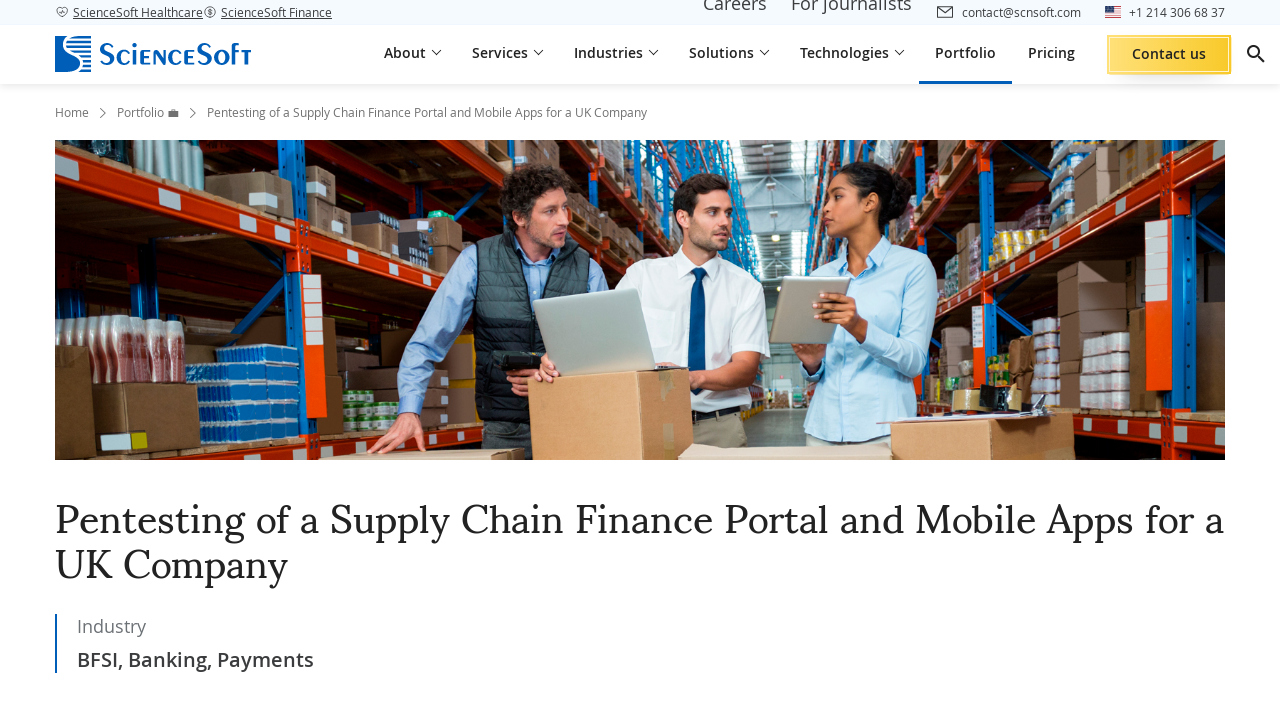

--- FILE ---
content_type: text/html; charset=UTF-8
request_url: https://www.scnsoft.com/case-studies/penetration-testing-of-a-supply-chain-management-portal-and-complementing-mobile-apps-for-a-uk-financial-technology-company
body_size: 39364
content:

<!DOCTYPE html>
<html lang="en" >
<head>
<meta charset="utf-8">
<meta name="viewport" content="width=device-width, initial-scale=1.0">
<link rel="icon" href="/favicon.ico"/>
<link rel="canonical" href="https://www.scnsoft.com/case-studies/penetration-testing-of-a-supply-chain-management-portal-and-complementing-mobile-apps-for-a-uk-financial-technology-company" >
<title>Pentesting of a Supply Chain Finance Portal and Mobile Apps for a UK Company - Case Study</title>
<meta name="description" content="ScienceSoft’s security testing team conducted black box penetration testing for a UK fintech company to assess the security level of the Customer’s supply chain finance portal and complementing mobile apps for Android and iOS. ">
<meta property="og:type" content="article">
<meta property="og:title" content="Pentesting of a Supply Chain Finance Portal and Mobile Apps for a UK Company - Case Study">
<meta property="og:url" content="https://www.scnsoft.com/case-studies/penetration-testing-of-a-supply-chain-management-portal-and-complementing-mobile-apps-for-a-uk-financial-technology-company">
<meta property="og:image" content="https://www.scnsoft.com/boss/images/8dc61dcd-e7b4-4883-96fe-88a52bf3f887long-cover.jpg">
<meta property="og:description" content="ScienceSoft’s security testing team conducted black box penetration testing for a UK fintech company to assess the security level of the Customer’s supply chain finance portal and complementing mobile apps for Android and iOS. ">
<meta property="article:published_time" content="2018-10-24T17:00:00-05:00">
<meta property="article:modified_time" content="2025-05-16T02:27:14-05:00">
<link rel="preload" href="/bundles/app/fonts/OpenSans-Regular-webfont.woff2" as="font" type="font/woff2" crossorigin="anonymous">
<link rel="preload" href="/bundles/app/fonts/OpenSans-Semibold-webfont.woff2" as="font" type="font/woff2" crossorigin="anonymous">
<link rel="preload" href="/bundles/app/fonts/OpenSans-Bold-webfont.woff2" as="font" type="font/woff2" crossorigin="anonymous">
<link rel="preload" href="/bundles/app/fonts/OpenSans-Italic-webfont.woff2" as="font" type="font/woff2" crossorigin="anonymous">
<link rel="preload" href="/bundles/app/fonts/Sumana400.woff2" as="font" type="font/woff2" crossorigin="anonymous">
<link rel="preload" href="/bundles/app/fonts/s-icons.woff" as="font" type="font/woff" crossorigin="anonymous">
<link rel="stylesheet" href="/bundles/app/9266.e1d47da8.css"><link rel="stylesheet" href="/bundles/app/tailwind.0746a54c.css">
<style>.row{display:flex;flex-wrap:wrap;margin-left:-15px;margin-right:-15px}.bootstrap-col-auto,.col,.col-1,.col-2,.col-3,.col-4,.col-5,.col-6,.col-7,.col-8,.col-9,.col-10,.col-11,.col-12,.col-lg,.col-lg-1,.col-lg-2,.col-lg-3,.col-lg-4,.col-lg-5,.col-lg-6,.col-lg-7,.col-lg-8,.col-lg-9,.col-lg-10,.col-lg-11,.col-lg-12,.col-lg-auto,.col-md,.col-md-1,.col-md-2,.col-md-3,.col-md-4,.col-md-5,.col-md-6,.col-md-7,.col-md-8,.col-md-9,.col-md-10,.col-md-11,.col-md-12,.col-md-auto,.col-sm,.col-sm-1,.col-sm-2,.col-sm-3,.col-sm-4,.col-sm-5,.col-sm-6,.col-sm-7,.col-sm-8,.col-sm-9,.col-sm-10,.col-sm-11,.col-sm-12,.col-sm-auto,.col-xl,.col-xl-1,.col-xl-2,.col-xl-3,.col-xl-4,.col-xl-5,.col-xl-6,.col-xl-7,.col-xl-8,.col-xl-9,.col-xl-10,.col-xl-11,.col-xl-12,.col-xl-auto{padding-left:15px;padding-right:15px;position:relative;width:100%}.col{flex-basis:0;flex-grow:1;max-width:100%}.bootstrap-col-auto{flex:0 0 auto;max-width:100%;width:auto}.col-1{flex:0 0 8.333333%;max-width:8.333333%}.col-2{flex:0 0 16.666667%;max-width:16.666667%}.col-3{flex:0 0 25%;max-width:25%}.col-4{flex:0 0 33.333333%;max-width:33.333333%}.col-5{flex:0 0 41.666667%;max-width:41.666667%}.col-6{flex:0 0 50%;max-width:50%}.col-7{flex:0 0 58.333333%;max-width:58.333333%}.col-8{flex:0 0 66.666667%;max-width:66.666667%}.col-9{flex:0 0 75%;max-width:75%}.col-10{flex:0 0 83.333333%;max-width:83.333333%}.col-11{flex:0 0 91.666667%;max-width:91.666667%}.col-12{flex:0 0 100%;max-width:100%}.order-1{order:1}.order-2{order:2}.order-3{order:3}@media (min-width:576px){.col-sm-4{flex:0 0 33.333333%;max-width:33.333333%}.col-sm-8{flex:0 0 66.666667%;max-width:66.666667%}.col-sm-12{flex:0 0 100%;max-width:100%}}@media (min-width:768px){.col-md{flex-basis:0;flex-grow:1;max-width:100%}.col-md-auto{flex:0 0 auto;max-width:100%;width:auto}.col-md-1{flex:0 0 8.333333%;max-width:8.333333%}.col-md-2{flex:0 0 16.666667%;max-width:16.666667%}.col-md-3{flex:0 0 25%;max-width:25%}.col-md-4{flex:0 0 33.333333%;max-width:33.333333%}.col-md-5{flex:0 0 41.666667%;max-width:41.666667%}.col-md-6{flex:0 0 50%;max-width:50%}.col-md-7{flex:0 0 58.333333%;max-width:58.333333%}.col-md-8{flex:0 0 66.666667%;max-width:66.666667%}.col-md-9{flex:0 0 75%;max-width:75%}.col-md-10{flex:0 0 83.333333%;max-width:83.333333%}.col-md-11{flex:0 0 91.666667%;max-width:91.666667%}.col-md-12{flex:0 0 100%;max-width:100%}.order-md-0{order:0}.order-md-1{order:1}.order-md-2{order:2}.order-md-3{order:3}.offset-md-1{margin-left:8.333333%}}@media (min-width:1024px){.col-lg{flex-basis:0;flex-grow:1;max-width:100%}.col-lg-1{flex:0 0 8.333333%;max-width:8.333333%}.col-lg-2{flex:0 0 16.666667%;max-width:16.666667%}.col-lg-3{flex:0 0 25%;max-width:25%}.col-lg-4{flex:0 0 33.333333%;max-width:33.333333%}.col-lg-5{flex:0 0 41.666667%;max-width:41.666667%}.col-lg-6{flex:0 0 50%;max-width:50%}.col-lg-7{flex:0 0 58.333333%;max-width:58.333333%}.col-lg-8{flex:0 0 66.666667%;max-width:66.666667%}.col-lg-9{flex:0 0 75%;max-width:75%}.col-lg-10{flex:0 0 83.333333%;max-width:83.333333%}.col-lg-11{flex:0 0 91.666667%;max-width:91.666667%}.col-lg-12{flex:0 0 100%;max-width:100%}.order-lg-1{order:1}.order-lg-2{order:2}.offset-lg-0{margin-left:0}.offset-lg-1{margin-left:8.333333%}}@media (min-width:1200px){.col-xl{flex-basis:0;flex-grow:1;max-width:100%}.col-xl-1{flex:0 0 8.333333%;max-width:8.333333%}.col-xl-2{flex:0 0 16.666667%;max-width:16.666667%}.col-xl-3{flex:0 0 25%;max-width:25%}.col-xl-4{flex:0 0 33.333333%;max-width:33.333333%}.col-xl-5{flex:0 0 41.666667%;max-width:41.666667%}.col-xl-6{flex:0 0 50%;max-width:50%}.col-xl-7{flex:0 0 58.333333%;max-width:58.333333%}.col-xl-8{flex:0 0 66.666667%;max-width:66.666667%}.col-xl-9{flex:0 0 75%;max-width:75%}.col-xl-10{flex:0 0 83.333333%;max-width:83.333333%}.col-xl-11{flex:0 0 91.666667%;max-width:91.666667%}.col-xl-12{flex:0 0 100%;max-width:100%}}.d-none{display:none!important}.d-inline{display:inline!important}.d-inline-block{display:inline-block!important}.d-block{display:block!important}.d-flex{display:flex!important}@media (min-width:576px){.d-sm-flex{display:flex!important}}@media (min-width:768px){.d-md-none{display:none!important}.d-md-block{display:block!important}.d-md-flex{display:flex!important}}@media (min-width:1024px){.d-lg-none{display:none!important}.d-lg-inline-block{display:inline-block!important}.d-lg-flex{display:flex!important}}@media (min-width:1200px){.d-xl-none{display:none!important}}.bootstrap-flex-row{flex-direction:row!important}.bootstrap-flex-wrap{flex-wrap:wrap!important}.justify-content-start{justify-content:flex-start!important}.justify-content-end{justify-content:flex-end!important}.justify-content-center{justify-content:center!important}.justify-content-between{justify-content:space-between!important}.justify-content-around{justify-content:space-around!important}.align-items-start{align-items:flex-start!important}.align-items-end{align-items:flex-end!important}.align-items-center{align-items:center!important}.align-items-baseline{align-items:baseline!important}.align-items-stretch{align-items:stretch!important}.align-content-center{align-content:center!important}@media (min-width:768px){.flex-md-row{flex-direction:row!important}.flex-md-wrap{flex-wrap:wrap!important}.justify-content-md-start{justify-content:flex-start!important}}@media (min-width:1024px){.flex-lg-row{flex-direction:row!important}.justify-content-lg-start{justify-content:flex-start!important}}@media (min-width:1200px){.flex-xl-row{flex-direction:row!important}}.bootstrap-m-0{margin:0!important}.bootstrap-mb-0{margin-bottom:0!important}.bootstrap-mb-1{margin-bottom:.25rem!important}.bootstrap-mt-2{margin-top:.5rem!important}.bootstrap-mb-2{margin-bottom:.5rem!important}.bootstrap-ml-2{margin-left:.5rem!important}.bootstrap-mt-3{margin-top:1rem!important}.bootstrap-mr-3{margin-right:1rem!important}.bootstrap-mb-3{margin-bottom:1rem!important}.bootstrap-mt-4{margin-top:1.5rem!important}.bootstrap-mb-4{margin-bottom:1.5rem!important}.bootstrap-mt-5{margin-top:3rem!important}.bootstrap-mb-5{margin-bottom:3rem!important}.bootstrap-p-0{padding:0!important}.bootstrap-m-auto{margin:auto!important}.bootstrap-mt-auto{margin-top:auto!important}@media (min-width:768px){.pr-md-0{padding-right:0!important}}.img-fluid{height:auto;max-width:100%}.bootstrap-text-left{text-align:left!important}.bootstrap-text-right{text-align:right!important}.bootstrap-text-center{text-align:center!important}.img-thumbnail{background-color:#fff;border:1px solid #dee2e6;border-radius:.25rem;height:auto;max-width:100%;padding:.25rem}.sr-only{clip:rect(0,0,0,0);border:0;height:1px;margin:-1px;overflow:hidden;padding:0;position:absolute;width:1px}.form-group{margin-bottom:1rem}label{display:inline-block;margin-bottom:.5rem}.form-control{background-clip:padding-box;background-color:#fff;border:1px solid #ced4da;display:block;font-size:1rem;font-weight:400;height:calc(1.5em + .75rem + 2px);line-height:1.5;padding:.375rem .75rem;transition:border-color .15s ease-in-out,box-shadow .15s ease-in-out;width:100%}@media (min-width:576px){.text-sm-left{text-align:left!important}.text-sm-right{text-align:right!important}.text-sm-center{text-align:center!important}}@media (min-width:768px){.text-md-left{text-align:left!important}.text-md-right{text-align:right!important}.text-md-center{text-align:center!important}}@media (min-width:992px){.text-lg-left{text-align:left!important}.text-lg-right{text-align:right!important}.text-lg-center{text-align:center!important}}@media (min-width:1200px){.text-xl-left{text-align:left!important}.text-xl-right{text-align:right!important}.text-xl-center{text-align:center!important}}@media (max-width:767px){.hidden-xs{display:none!important}}@media (min-width:768px) and (max-width:991px){.hidden-sm{display:none!important}}@media (min-width:992px) and (max-width:1199px){.hidden-md{display:none!important}}@media (min-width:1200px){.hidden-lg{display:none!important}}@media only screen and (max-width:767px){.row{margin-left:-8px;margin-right:-8px}.bootstrap-col-auto,.col,.col-1,.col-2,.col-3,.col-4,.col-5,.col-6,.col-7,.col-8,.col-9,.col-10,.col-11,.col-12,.col-lg,.col-lg-1,.col-lg-2,.col-lg-3,.col-lg-4,.col-lg-5,.col-lg-6,.col-lg-7,.col-lg-8,.col-lg-9,.col-lg-10,.col-lg-11,.col-lg-12,.col-lg-auto,.col-md,.col-md-1,.col-md-2,.col-md-3,.col-md-4,.col-md-5,.col-md-6,.col-md-7,.col-md-8,.col-md-9,.col-md-10,.col-md-11,.col-md-12,.col-md-auto,.col-sm,.col-sm-1,.col-sm-2,.col-sm-3,.col-sm-4,.col-sm-5,.col-sm-6,.col-sm-7,.col-sm-8,.col-sm-9,.col-sm-10,.col-sm-11,.col-sm-12,.col-sm-auto,.col-xl,.col-xl-1,.col-xl-2,.col-xl-3,.col-xl-4,.col-xl-5,.col-xl-6,.col-xl-7,.col-xl-8,.col-xl-9,.col-xl-10,.col-xl-11,.col-xl-12,.col-xl-auto{padding-left:8px;padding-right:8px}}body{background:#fff;color:#333;display:flex;flex-direction:column;font-family:var(--font-family,"Open Sans");font-size:16px;line-height:var(--line-height-normal,1.35);position:relative}body.cyrillic-font{font-family:var(--font-family,"Open Sans Cyrillic")}body.bg-img{background-repeat:no-repeat;background-size:100% auto}@media (max-width:767px){body.bg-img{background-image:none!important}}body.content-only .page-main{display:flex;flex-direction:column;justify-content:center;padding-top:0!important}body.content-only .page-share{display:none!important}.page-main{color:#3b3c3d;flex:1;padding-top:92px}.two-levels-menu .page-main{padding-top:122px}.microsite .page-main{padding-top:92px}.microsite.two-levels-menu .page-main{padding-top:122px}@media (max-width:1599px){.microsite .page-main,.microsite.two-levels-menu .page-main,.page-main,.two-levels-menu .page-main{padding-top:84px}}@media (max-width:1279px){.microsite .page-main,.microsite.two-levels-menu .page-main,.page-main,.two-levels-menu .page-main{padding-top:84px}}@media (max-width:767px){.microsite .page-main,.microsite.two-levels-menu .page-main,.page-main,.two-levels-menu .page-main{padding-top:80px}.page-main{overflow-x:hidden;overflow-x:clip}}textarea{resize:none}img[data-object-fit=contain]{object-fit:contain}img[data-object-fit=cover]{object-fit:cover}picture{display:block;font-size:0;letter-spacing:1px}p{font-size:18px;line-height:1.78;margin-bottom:18px;margin-top:0}@media (max-width:767px){p{font-size:16px;margin-bottom:12px}}ul:where(:not([class])){list-style-type:none!important;margin:12px 0;padding:0}ul:where(:not([class])) li{font-size:18px;line-height:1.78;margin-bottom:10px;padding-left:18px;position:relative}@media (max-width:767px){ul:where(:not([class])) li{font-size:16px}}ul:where(:not([class])) li:before{background-color:#005eb8;content:"";display:block;height:8px;left:0;position:absolute;top:13px;width:8px}@media (max-width:767px){ul:where(:not([class])) li:before{top:10px}}ol:where(:not([class])){margin:12px 0 12px 18px;padding:0}ol:where(:not([class])) li{font-size:18px;line-height:1.78;margin-bottom:10px;margin-left:18px}@media (max-width:767px){ol:where(:not([class])) li{font-size:16px}}a{color:inherit;text-decoration:none}a:where(:not([class])){text-decoration:underline;text-decoration-color:#005eb8;text-underline-offset:2px;transition:color .12s ease-in-out}a:where(:not([class])):hover{color:#005eb8}a:not([class])[data-fancybox],a:not([class])[rel=data-fancybox],a[name]{text-decoration:none;text-decoration-color:initial;text-underline-offset:auto}a:not([class])[data-fancybox]:hover,a:not([class])[rel=data-fancybox]:hover,a[name]:hover{color:inherit}h1{color:#004484;font-family:var(--font-family-header,"Sumana");font-size:48px;font-weight:400;line-height:1.13;margin:.5em 0 1em}@media (max-width:1599px){h1{font-size:40px}}@media (max-width:1279px){h1{font-size:36px}}@media (max-width:1023px){h1{font-size:32px}}@media (max-width:767px){h1{font-size:30px}}h1 strong{font-weight:inherit!important}h2{color:#004484;font-family:var(--font-family-header,"Sumana");font-size:36px;font-weight:400;line-height:1.28;margin:128px 0 1em}@media (max-width:1599px){h2{font-size:32px}}@media (max-width:1279px){h2{font-size:30px}}@media (max-width:1023px){h2{font-size:28px}}@media (max-width:767px){h2{font-size:26px}}h2:where(:not(.no-square)){position:relative;z-index:1}h2:where(:not(.no-square)):before{background-color:#e5f3ff;content:"";display:block;height:90px;left:-24px;position:absolute;top:-32px;width:90px;z-index:-1}@media (max-width:1023px){h2:where(:not(.no-square)):before{left:-16px;width:82px}}@media (max-width:767px){h2:where(:not(.no-square)):before{height:72px;width:64px}}h2 strong{font-weight:inherit!important}h2 :first-child:first-letter,h2:first-letter{text-transform:capitalize}h3{color:#222;font-family:var(--font-family,"Open Sans");font-size:26px;font-weight:600;line-height:1.28;margin:1em 0}@media (max-width:1599px){h3{font-size:24px}}@media (max-width:1279px){h3{font-size:22px}}@media (max-width:1023px){h3{font-size:20px}}h3 strong{font-weight:inherit!important}h4{color:#222;font-family:var(--font-family,"Open Sans");font-size:22px;font-weight:600;line-height:1.28;margin:1em 0}@media (max-width:1599px){h4{font-size:20px}}@media (max-width:1023px){h4{font-size:18px;line-height:1.13}}h5{font-size:20px;margin:20px 0}@media (max-width:767px){h5{font-size:18px}}h6{font-size:18px;margin:20px 0}mark{background:#0000}summary::marker{content:none}blockquote{margin:0}@font-face{font-display:swap;font-family:Open Sans Cyrillic;font-style:normal;font-weight:300;src:local("Open Sans Cyrillic Light"),local("OpenSans-Cyrillic-Light"),url(/bundles/app/fonts/OpenSans-Cyrillic-Light-webfont.woff2) format("woff2"),url(/bundles/app/fonts/OpenSans-Cyrillic-Light-webfont.woff) format("woff"),url(/bundles/app/fonts/OpenSans-Cyrillic-Light-webfont.ttf) format("ttf")}@font-face{font-display:swap;font-family:Open Sans Cyrillic;font-style:normal;font-weight:400;src:local("Open Sans Cyrillic"),local("OpenSans-Cyrillic"),url(/bundles/app/fonts/OpenSans-Cyrillic-Regular-webfont.woff2) format("woff2"),url(/bundles/app/fonts/OpenSans-Cyrillic-Regular-webfont.woff) format("woff"),url(/bundles/app/fonts/OpenSans-Cyrillic-Regular-webfont.ttf) format("ttf")}@font-face{font-display:swap;font-family:Open Sans Cyrillic;font-style:normal;font-weight:600;src:local("Open Sans Cyrillic Semibold"),local("OpenSans-Cyrillic-Semibold"),url(/bundles/app/fonts/OpenSans-Cyrillic-Semibold-webfont.woff2) format("woff2"),url(/bundles/app/fonts/OpenSans-Cyrillic-Semibold-webfont.woff) format("woff"),url(/bundles/app/fonts/OpenSans-Cyrillic-Semibold-webfont.ttf) format("ttf")}@font-face{font-display:swap;font-family:Open Sans Cyrillic;font-style:normal;font-weight:700;src:local("Open Sans Cyrillic Bold"),local("OpenSans-Cyrillic-Bold"),url(/bundles/app/fonts/OpenSans-Cyrillic-Bold-webfont.woff2) format("woff2"),url(/bundles/app/fonts/OpenSans-Cyrillic-Bold-webfont.woff) format("woff"),url(/bundles/app/fonts/OpenSans-Cyrillic-Bold-webfont.ttf) format("ttf")}@font-face{font-display:swap;font-family:Open Sans Cyrillic;font-style:normal;font-weight:800;src:local("Open Sans Cyrillic Extrabold"),local("OpenSans-Cyrillic-Extrabold"),url(/bundles/app/fonts/OpenSans-Cyrillic-ExtraBold-webfont.woff2) format("woff2"),url(/bundles/app/fonts/OpenSans-Cyrillic-ExtraBold-webfont.woff) format("woff"),url(/bundles/app/fonts/OpenSans-Cyrillic-ExtraBold-webfont.ttf) format("ttf")}@font-face{font-display:swap;font-family:Open Sans Cyrillic;font-style:italic;font-weight:300;src:local("Open Sans Cyrillic Light Italic"),local("OpenSansLight-Cyrillic-Italic"),url(/bundles/app/fonts/OpenSans-Cyrillic-LightItalic-webfont.woff2) format("woff2"),url(/bundles/app/fonts/OpenSans-Cyrillic-LightItalic-webfont.woff) format("woff"),url(/bundles/app/fonts/OpenSans-Cyrillic-LightItalic-webfont.ttf) format("ttf")}@font-face{font-display:swap;font-family:Open Sans Cyrillic;font-style:italic;font-weight:400;src:local("Open Sans Cyrillic Italic"),local("OpenSans-Cyrillic-Italic"),url(/bundles/app/fonts/OpenSans-Cyrillic-Italic-webfont.woff2) format("woff2"),url(/bundles/app/fonts/OpenSans-Cyrillic-Italic-webfont.woff) format("woff"),url(/bundles/app/fonts/OpenSans-Cyrillic-Italic-webfont.ttf) format("ttf")}@font-face{font-display:swap;font-family:Open Sans Cyrillic;font-style:italic;font-weight:600;src:local("Open Sans Cyrillic Semibold Italic"),local("OpenSans-Cyrillic-SemiboldItalic"),url(/bundles/app/fonts/OpenSans-Cyrillic-SemiboldItalic-webfont.woff2) format("woff2"),url(/bundles/app/fonts/OpenSans-Cyrillic-SemiboldItalic-webfont.woff) format("woff"),url(/bundles/app/fonts/OpenSans-Cyrillic-SemiboldItalic-webfont.ttf) format("ttf")}@font-face{font-display:swap;font-family:Open Sans Cyrillic;font-style:italic;font-weight:700;src:local("Open Sans Cyrillic Bold Italic"),local("OpenSans-Cyrillic-BoldItalic"),url(/bundles/app/fonts/OpenSans-Cyrillic-BoldItalic-webfont.woff2) format("woff2"),url(/bundles/app/fonts/OpenSans-Cyrillic-BoldItalic-webfont.woff) format("woff"),url(/bundles/app/fonts/OpenSans-Cyrillic-BoldItalic-webfont.ttf) format("ttf")}@font-face{font-display:swap;font-family:Open Sans Cyrillic;font-style:italic;font-weight:800;src:local("Open Sans Cyrillic Extrabold Italic"),local("OpenSans-Cyrillic-ExtraboldItalic"),url(/bundles/app/fonts/OpenSans-Cyrillic-ExtraBoldItalic-webfont.woff2) format("woff2"),url(/bundles/app/fonts/OpenSans-Cyrillic-ExtraBoldItalic-webfont.woff) format("woff"),url(/bundles/app/fonts/OpenSans-Cyrillic-ExtraBoldItalic-webfont.ttf) format("ttf")}@font-face{font-display:swap;font-family:IBM Plex Sans Arabic;font-style:normal;font-weight:400;src:url(/bundles/app/fonts/IBMPlexSansArabic400.woff2) format("woff2")}@font-face{font-display:swap;font-family:IBM Plex Sans Arabic;font-style:normal;font-weight:600;src:url(/bundles/app/fonts/IBMPlexSansArabic600.woff2) format("woff2")}@font-face{font-display:swap;font-family:IBM Plex Sans Arabic;font-style:normal;font-weight:700;src:url(/bundles/app/fonts/IBMPlexSansArabic700.woff2) format("woff2")}@font-face{font-display:swap;font-family:Sumana;font-style:normal;font-weight:400;src:url(/bundles/app/fonts/Sumana400.woff2) format("woff2")}@font-face{font-display:swap;font-family:Sumana;font-style:normal;font-weight:700;src:url(/bundles/app/fonts/Sumana700.woff2) format("woff2")}@font-face{font-display:swap;font-family:Readex Pro;font-style:normal;font-weight:400;src:url(/bundles/app/fonts/ReadexPro-Regular.woff2) format("woff2")}@font-face{font-display:swap;font-family:Readex Pro;font-style:normal;font-weight:700;src:url(/bundles/app/fonts/ReadexPro-Bold.woff2) format("woff2")}@font-face{font-display:swap;font-family:Noto Sans Arabic;font-style:normal;font-weight:400;src:url(/bundles/app/fonts/NotoSansArabic-Regular.woff2) format("woff2")}@font-face{font-display:swap;font-family:Noto Sans Arabic;font-style:normal;font-weight:600;src:url(/bundles/app/fonts/NotoSansArabic-SemiBold.woff2) format("woff2")}@font-face{font-display:swap;font-family:Noto Sans Arabic;font-style:normal;font-weight:700;src:url(/bundles/app/fonts/NotoSansArabic-Bold.woff2) format("woff2")}@font-face{font-display:swap;font-family:Open Sans;font-style:normal;font-weight:300;src:local("Open Sans Light"),local("OpenSans-Light"),url(/bundles/app/fonts/OpenSans-Light-webfont.woff2) format("woff2"),url(/bundles/app/fonts/OpenSans-Light-webfont.woff) format("woff"),url(/bundles/app/fonts/OpenSans-Light-webfont.ttf) format("ttf"),url(/bundles/app/fonts/OpenSans-Light-webfont.eot) format("eot")}@font-face{font-display:swap;font-family:Open Sans;font-style:normal;font-weight:400;src:local("Open Sans"),local("OpenSans"),url(/bundles/app/fonts/OpenSans-Regular-webfont.woff2) format("woff2"),url(/bundles/app/fonts/OpenSans-Regular-webfont.woff) format("woff"),url(/bundles/app/fonts/OpenSans-Regular-webfont.ttf) format("ttf"),url(/bundles/app/fonts/OpenSans-Regular-webfont.eot) format("eot")}@font-face{font-display:swap;font-family:Open Sans;font-style:normal;font-weight:600;src:local("Open Sans Semibold"),local("OpenSans-Semibold"),url(/bundles/app/fonts/OpenSans-Semibold-webfont.woff2) format("woff2"),url(/bundles/app/fonts/OpenSans-Semibold-webfont.woff) format("woff"),url(/bundles/app/fonts/OpenSans-Semibold-webfont.ttf) format("ttf"),url(/bundles/app/fonts/OpenSans-Semibold-webfont.eot) format("eot")}@font-face{font-display:swap;font-family:Open Sans;font-style:normal;font-weight:700;src:local("Open Sans Bold"),local("OpenSans-Bold"),url(/bundles/app/fonts/OpenSans-Bold-webfont.woff2) format("woff2"),url(/bundles/app/fonts/OpenSans-Bold-webfont.woff) format("woff"),url(/bundles/app/fonts/OpenSans-Bold-webfont.ttf) format("ttf"),url(/bundles/app/fonts/OpenSans-Bold-webfont.eot) format("eot")}@font-face{font-display:swap;font-family:Open Sans;font-style:normal;font-weight:800;src:local("Open Sans Extrabold"),local("OpenSans-Extrabold"),url(/bundles/app/fonts/OpenSans-ExtraBold-webfont.woff2) format("woff2"),url(/bundles/app/fonts/OpenSans-ExtraBold-webfont.woff) format("woff"),url(/bundles/app/fonts/OpenSans-ExtraBold-webfont.ttf) format("ttf"),url(/bundles/app/fonts/OpenSans-ExtraBold-webfont.eot) format("eot")}@font-face{font-display:swap;font-family:Open Sans;font-style:italic;font-weight:300;src:local("Open Sans Light Italic"),local("OpenSansLight-Italic"),url(/bundles/app/fonts/OpenSans-LightItalic-webfont.woff2) format("woff2"),url(/bundles/app/fonts/OpenSans-LightItalic-webfont.woff) format("woff"),url(/bundles/app/fonts/OpenSans-LightItalic-webfont.ttf) format("ttf"),url(/bundles/app/fonts/OpenSans-LightItalic-webfont.eot) format("eot")}@font-face{font-display:swap;font-family:Open Sans;font-style:italic;font-weight:400;src:local("Open Sans Italic"),local("OpenSans-Italic"),url(/bundles/app/fonts/OpenSans-Italic-webfont.woff2) format("woff2"),url(/bundles/app/fonts/OpenSans-Italic-webfont.woff) format("woff"),url(/bundles/app/fonts/OpenSans-Italic-webfont.ttf) format("ttf"),url(/bundles/app/fonts/OpenSans-Italic-webfont.eot) format("eot")}@font-face{font-display:swap;font-family:Open Sans;font-style:italic;font-weight:600;src:local("Open Sans Semibold Italic"),local("OpenSans-SemiboldItalic"),url(/bundles/app/fonts/OpenSans-SemiboldItalic-webfont.woff2) format("woff2"),url(/bundles/app/fonts/OpenSans-SemiboldItalic-webfont.woff) format("woff"),url(/bundles/app/fonts/OpenSans-SemiboldItalic-webfont.ttf) format("ttf"),url(/bundles/app/fonts/OpenSans-SemiboldItalic-webfont.eot) format("eot")}@font-face{font-display:swap;font-family:Open Sans;font-style:italic;font-weight:700;src:local("Open Sans Bold Italic"),local("OpenSans-BoldItalic"),url(/bundles/app/fonts/OpenSans-BoldItalic-webfont.woff2) format("woff2"),url(/bundles/app/fonts/OpenSans-BoldItalic-webfont.woff) format("woff"),url(/bundles/app/fonts/OpenSans-BoldItalic-webfont.ttf) format("ttf"),url(/bundles/app/fonts/OpenSans-BoldItalic-webfont.eot) format("eot")}@font-face{font-display:swap;font-family:Open Sans;font-style:italic;font-weight:800;src:local("Open Sans Extrabold Italic"),local("OpenSans-ExtraboldItalic"),url(/bundles/app/fonts/OpenSans-ExtraBoldItalic-webfont.woff2) format("woff2"),url(/bundles/app/fonts/OpenSans-ExtraBoldItalic-webfont.woff) format("woff"),url(/bundles/app/fonts/OpenSans-ExtraBoldItalic-webfont.ttf) format("ttf"),url(/bundles/app/fonts/OpenSans-ExtraBoldItalic-webfont.eot) format("eot")}@font-face{font-display:swap;font-family:s-icons;font-style:normal;font-weight:400;src:url(/bundles/app/fonts/s-icons.eot);src:url(/bundles/app/fonts/s-icons.eot) format("embedded-opentype"),url(/bundles/app/fonts/s-icons.woff) format("woff"),url(/bundles/app/fonts/s-icons.ttf) format("truetype"),url(/bundles/app/images/s-icons.svg) format("svg")}[class*=" icon-s-"],[class^=icon-s-]{speak:none;-webkit-font-smoothing:antialiased;-moz-osx-font-smoothing:grayscale;font-family:s-icons!important;font-style:normal;font-variant:normal;font-weight:400;line-height:1;text-transform:none}.icon-s-info:before{content:"\e900"}.icon-s-arrow:before{content:"\e901"}.icon-s-arrow-left:before{content:"\e922"}.icon-s-close:before{content:"\e902"}.icon-s-envelope:before{content:"\e903"}.icon-s-facebook:before{content:"\e904"}.icon-s-left-quote:before{content:"\e905"}.icon-s-left-quote-rtl:before{content:"\e923"}.icon-s-arrow-down:before{content:"\e906"}.icon-s-linkedin:before{content:"\e907"}.icon-s-map-marker:before{content:"\e908"}.icon-s-phone:before{content:"\e909"}.icon-s-right-quote:before{content:"\e90a"}.icon-s-right-quote-rtl:before{content:"\e924"}.icon-s-scroll-icon:before{content:"\e90b"}.icon-s-search:before{content:"\e90c"}.icon-s-slider-arrow:before{content:"\e90d"}.icon-s-slider-arrow-left:before{content:"\e921"}.icon-s-twitter:before{content:"\e90e"}.icon-s-pinterest:before{content:"\e90f"}.icon-s-reddit:before{content:"\e910"}.icon-s-clocks:before{content:"\e911"}.icon-s-link:before{content:"\e912"}.icon-s-file-download:before{content:"\e913"}.icon-s-upload:before{content:"\e914"}.icon-s-error:before{content:"\e915"}.icon-s-attachement:before{content:"\e916"}.icon-s-expand-icon:before{content:"\e917"}.icon-s-arrow-diagonal:before{content:"\e918"}.icon-s-dribble:before{content:"\e919"}.icon-s-bookmark:before{content:"\e91a"}.icon-s-double-chevron:before{content:"\e9d"}.icon-s-expand-more:before{content:"\e91b"}.icon-s-mail:before{content:"\e91d"}.icon-s-chat:before{content:"\e91c"}.icon-s-view-hide:before{content:"\e91e"}.icon-s-star:before{content:"\e91f"}.icon-s-ic-expand:before{content:"\e920"}.icon-s-phone-bordered:before{content:"\e925"}.icon-s-arrow-right-long:before{content:"\e926"}.icon-s-arrow-left-long:before{content:"\e927"}.icon-s-arrow-top-long:before{content:"\e928"}.icon-s-arrow-bottom-long:before{content:"\e929"}.icon-s-checkmark:before{content:"\ea10"}.icon-s-youtube:before{content:"\ea9d"}.app-blur{opacity:.3;pointer-events:none}.text-highlighted{color:#004688!important}.c-table-overflow{overflow-x:auto}.hp-field{border:none;display:block;height:2px;left:0;margin-bottom:-2px;opacity:.01;padding:0;position:absolute;top:0;width:2px;z-index:-1}img.responsive,object.responsive{height:auto;width:100%}.a-slider__image [data-group],[data-fancybox],[rel=data-fancybox]{cursor:zoom-in}.o-none{opacity:0}.__waiting:after{background:#fff;bottom:0;content:"";left:0;opacity:0;position:absolute;right:0;top:0;transition:opacity 0s}.__waiting.__waiting--load:after{opacity:.6;transition:opacity .2s}.tooltip{display:none}.dt-h1{color:#222;font-size:48px;font-weight:700;line-height:1.25;text-transform:uppercase}@media only screen and (max-width:768px){.dt-h1{font-size:28px;line-height:1.43}}.dt-h2{color:#222;font-size:32px;font-weight:700;line-height:1.41;text-transform:capitalize}.dt-h3{font-size:28px;margin-bottom:17px;margin-top:0}@media only screen and (max-width:767px){.dt-h3{font-size:24px}}.dt-h4{color:#222;font-size:22px;font-weight:700}@media only screen and (min-width:1023px){.dt-h4{line-height:1.27}}@media only screen and (min-width:1281px){.dt-h4{font-size:24px;line-height:1.17}}@media only screen and (max-width:768px){.dt-h4{line-height:var(--line-height-normal,1.35)}}.dt-h5{color:#222;font-size:16px;font-weight:700;line-height:1.2;text-transform:capitalize}@media only screen and (min-width:1024px){.dt-h5{font-size:18px}}@media only screen and (max-width:767px){.dt-h5{font-size:18px}}.dt-h6{color:#222;font-size:18px;font-weight:700;line-height:1.78;text-transform:uppercase}.dt-h6:after{background-color:#ed8b00;content:"";display:block;height:2px;margin:6px 0 0;width:40px}.dt-h7{color:#222;font-size:14px;font-weight:600;line-height:2.29;text-transform:uppercase}.dt-quote{color:#222;font-size:18px;font-style:italic;line-height:1.94}@media only screen and (max-width:1023px){.dt-quote{font-size:16px}}@media only screen and (max-width:767px){.dt-quote{font-size:14px;line-height:1.75}}.dt-link{font-size:14px;font-weight:600;text-decoration:none;text-transform:uppercase}.dt-link,.dt-link:active,.dt-link:visited{color:#005eb8}.dt-link i{font-size:12px;margin-left:10px}.dt-bullet{flex:1 100%;margin:0 15px 20px 23px}.dt-bullet:before{background-color:#005eb8;content:" ";display:block;height:8px;margin-left:-23px;transform:translateY(14px);width:8px}@media only screen and (min-width:1024px){.dt-bullet{font-size:18px;font-weight:600;max-width:calc(50% - 38px)}}@media only screen and (max-width:1023px){.dt-bullet{font-size:16px;font-weight:400}}@media only screen and (max-width:767px){.dt-bullet{font-size:14px;font-weight:600}}.page-main .btn-white p,.page-main .btn p{font-size:inherit;margin-bottom:inherit}.page-main .a-wysiwyg blockquote{margin:45px 0 12px;padding:95px 0 0;position:relative}.page-main .a-wysiwyg blockquote p{font-size:18px;line-height:1.78}@media only screen and (min-width:768px){.page-main .a-wysiwyg blockquote{padding:27px 0 0 100px}.page-main .a-wysiwyg blockquote p{font-size:22px;line-height:1.46}}@media only screen and (min-width:1024px){.page-main .a-wysiwyg blockquote{padding:30px 5px 0 100px}}@media only screen and (min-width:1600px){.page-main .a-wysiwyg blockquote{padding:27px 5px 0 115px}}.page-main .a-wysiwyg blockquote:after,.page-main .a-wysiwyg blockquote:before{color:#dadfe3;content:"\e905";display:block;font-family:s-icons;font-size:55px;left:0;line-height:1;position:absolute;top:0}[dir=rtl] .page-main .a-wysiwyg blockquote:after,[dir=rtl] .page-main .a-wysiwyg blockquote:before{content:"\e923"}.page-main .a-wysiwyg blockquote:after{left:39px}:where(.btn){background-color:initial;border:none;box-shadow:none;cursor:pointer;font:inherit;padding:0}:where(.btn).disabled,:where(.btn):disabled{cursor:default;opacity:.5;pointer-events:none}:where(.btn):focus{outline:none}.btn-link{background-color:initial;border:none;box-shadow:none;color:#005eb8;cursor:pointer;font-size:12px;padding:0;transition:color .3s ease}.btn-link.disabled,.btn-link:disabled{cursor:default;opacity:.5;pointer-events:none}.btn-link:focus{outline:none}.btn-default{background:#005eb8;border:none;color:#fff;cursor:pointer;display:inline-block;font-size:14px;font-weight:600;line-height:10px;max-width:100%;min-width:200px;outline:none;padding:18px 0;text-align:center;text-decoration:none;transition:background-color .2s ease-in-out,color .2s ease-in-out .1s,border-color .2s ease-in-out;white-space:normal;width:auto}.btn-default span{display:inline-flex;position:relative}.btn-default span:after{color:#005eb8;content:"\e901";display:none;font-family:s-icons;font-size:12px;font-weight:400;position:absolute;right:-27px}.btn-default p{display:inline-flex;line-height:inherit;position:relative}.btn-default p:after{color:#005eb8;content:"\e901";display:none;font-family:s-icons;font-size:12px;font-weight:400;position:absolute;right:-27px}.btn-default:hover{background-color:#004688;color:#fff}.btn-default:hover:before{display:none}.btn-default:focus{border-color:#005eb8}.btn-default.blue{background:#0269c0}.btn-default.blue:hover{background:#004688}.btn-default.green{background:#47bb3b}.btn-default.green:hover{background:#48a23e}.btn-default.orange{background:#ff9600}.btn-default.orange:hover{background:#ed8b00}.btn-white{background:#005eb8;background-color:initial;border:2px solid #005eb8;color:#fff;color:#005eb8;cursor:pointer;display:inline-block;font-size:14px;font-weight:600;line-height:10px;max-width:100%;min-width:200px;outline:none;padding:18px 0;text-align:center;text-decoration:none;transition:background-color .2s ease-in-out,color .2s ease-in-out .1s,border-color .2s ease-in-out;white-space:normal;width:auto}.btn-white span{display:inline-flex;position:relative}.btn-white span:after{color:#005eb8;content:"\e901";display:none;font-family:s-icons;font-size:12px;font-weight:400;position:absolute;right:-27px}.btn-white p{display:inline-flex;line-height:inherit;position:relative}.btn-white p:after{color:#005eb8;content:"\e901";display:none;font-family:s-icons;font-size:12px;font-weight:400;position:absolute;right:-27px}.btn-white:hover{background-color:#004688}.btn-white:hover:before{display:none}.btn-white.blue{background:#0269c0}.btn-white.blue:hover{background:#004688}.btn-white.green{background:#47bb3b}.btn-white.green:hover{background:#48a23e}.btn-white.orange{background:#ff9600}.btn-white.orange:hover{background:#ed8b00}.btn-white:hover{background-color:#005eb8;color:#fff}.btn-white:hover p:after,.btn-white:hover span:after{animation:slide-left-btn 1s ease-in-out infinite;display:inline-block}.btn-white:focus{border-color:#005eb8}.btn-transparent{border:1px solid #005eb8;color:#005eb8;cursor:pointer;display:block;font-size:16px;font-weight:600;line-height:1.5;outline:none;padding:12px 32px;text-decoration:none;transition:all .16s ease-in-out;width:-moz-fit-content;width:fit-content}.btn-transparent:hover{background-color:#005eb8;color:#fff}.btn-link-arrow{align-items:center;color:#005eb8;display:inline-flex;font-size:14px;font-weight:600;position:relative}.btn-link-arrow:after{color:#005eb8;content:"\e901";display:inline-block;font-family:s-icons;font-size:11px;font-weight:400;height:12px;position:absolute;top:calc(50% - 6px);width:12px}.btn-link-arrow.btn-link-arrow--right{padding-right:27px}.btn-link-arrow.btn-link-arrow--right:after{right:0}.btn-link-arrow.btn-link-arrow--left{padding-left:27px}.btn-link-arrow.btn-link-arrow--left:after{left:0;transform:rotate(180deg)}.btn-link-arrow--diagonal:after{font-weight:600;transform:translateX(12px) translateY(8px) translateZ(0) scale(1)}.btn-link-arrow--right:hover:after{animation:slide-left 1s ease-in-out infinite}.btn-link-arrow--left:hover:after{animation:slide-right 1s ease-in-out infinite}.btn-link-arrow--diagonal:hover:after{animation:slide-diagonal 1s ease-in-out infinite}.btn-link-arrow--hide-label:hover:after{animation:slide-left 1s ease-in-out .5s infinite}.btn-link-arrow--hide-label .btn__label-wrapper{overflow:hidden}.btn-link-arrow--hide-label .btn__label{color:#005eb8;display:block;line-height:var(--line-height-normal,1.35)}@media only screen and (min-width:1025px){.btn-link-arrow--hide-label .btn__label{transform:translateX(100%);transition:transform .4s ease-in-out}}.btn-link-arrow--hide-label:hover .btn__label{transform:translateX(0)}.btn-burger{height:24px;width:24px}.btn-burger .burger{align-items:stretch;display:flex;flex-direction:column;height:100%;justify-content:space-around;position:relative;width:100%}.btn-burger .burger:after,.btn-burger .burger:before,.btn-burger .burger span{content:"";display:block;height:2px}.btn-arrow-down{border:none;box-shadow:none;color:#005eb8;cursor:pointer;display:inline-block;font-size:14px;font-weight:600;outline:none;padding:0 10px}.btn-arrow-down:hover{outline:none;text-decoration:none}.btn-arrow-down:hover:after{animation:slide-top-bottom 1s ease-in-out infinite}.btn-arrow-down:after{color:#005eb8;content:"\e906";display:block;font-family:s-icons;font-size:10px;font-weight:400;margin-top:2px;vertical-align:middle}@keyframes slide-left-btn{0%,to{opacity:1;transform:translateX(0)}50%{opacity:1;transform:translateX(-5px)}}@keyframes slide-left{0%,to{transform:translateX(0)}50%{transform:translateX(-5px)}}@keyframes slide-right{0%,to{transform:rotate(180deg) translateX(0)}50%{transform:rotate(180deg) translateX(-5px)}}@keyframes slide-diagonal{0%,to{transform:translateX(12px) translateY(8px) translateZ(0) scale(1);z-index:10}50%{transform:translateX(14px) translateY(10px);z-index:10}}@keyframes slide-top-bottom{0%,to{transform:translateY(0)}50%{transform:translateY(3px)}}input.hasError,input[type=checkbox].hasError~.checkmark,select.hasError,textarea.hasError{border:1px solid #e4002b!important}input.hasError~.form-group__tooltip{opacity:1;transform:scale(1);visibility:visible}.form-group__tooltip{align-items:center;background:#fff;border:1px solid #ccc;bottom:0;box-shadow:0 0 8px 0 #0003;display:flex;font-size:12px;height:52px;justify-content:center;line-height:18px;list-style:none;margin:0 0 60px;opacity:0;padding:0 8px;position:absolute;right:0;text-align:center;transform:scale(0);transform-origin:bottom center;transition:transform .3s ease;visibility:hidden;width:216px;z-index:15}.form-group__tooltip:before{border-color:#0000 #0000 #fff #fff;border-style:solid;border-width:6px;bottom:-1px;box-shadow:-2px 2px 2px -1px #0003;box-sizing:border-box;content:"";height:0;left:50%;position:absolute;transform:rotate(-45deg) translateX(-50%);width:0}.error .form-group__tooltip{opacity:1;transform:scale(1);visibility:visible}.checkcontainer{cursor:pointer;display:block;min-height:30px;padding-left:48px;position:relative;-webkit-user-select:none;user-select:none}.checkcontainer:not(:last-of-type){margin-bottom:25px}.checkcontainer p{margin:0;padding:0}.checkcontainer input{cursor:pointer;height:0;opacity:0;position:absolute;width:0}.checkcontainer:hover input~.checkmark:after{border-color:#dadfe3;display:block}.checkcontainer.reset-checkbox .checkmark:after{display:none!important}.checkcontainer .checkmark{background-color:#fff;border:1px solid #c4c4c4;height:30px;left:0;position:absolute;top:0;width:30px}.checkcontainer .checkmark:after{border:solid #005eb8;border-width:0 4px 4px 0;content:"";height:20px;left:9px;position:absolute;top:2px;transform:rotate(45deg);width:10px}.checkcontainer input:checked~.checkmark:after{display:block}.checkcontainer:hover input:checked~.checkmark:after{border-color:#005eb8}.page-main #contact-popup-upload .upload-field-area__message-text p{color:#6c6e70;font-size:12px;font-weight:400;line-height:1.67;margin:0}@media (min-width:768px){.page-main #contact-popup-upload .upload-field-area__message-text p{font-size:14px;line-height:1.43}}.page-main #contact-popup-upload .upload-field-area__message-btn span.d-lg-inline-block{color:#005eb8;font-size:14px;font-weight:400;line-height:1.43}.page-main #contact-popup-upload .upload-field-area__message-btn span{font-size:14px;font-weight:400;line-height:1.43}.upload-field{align-items:center;border:1px dashed #bfc3c7;display:flex;flex-direction:column;font-size:13px;justify-content:center;position:relative;text-align:center;transition:border .3s ease;width:100%}.upload-field input[type=file]{display:none}.dragover .upload-field{border:2px solid #005eb8}.error-required .upload-field{border-color:#e4002b!important}.upload-field-area{align-items:center;background-color:#fff;display:flex;flex-direction:column;height:114px;justify-content:center;min-height:100%;padding:20px 12px;position:relative;transition:opacity .3s ease;width:100%;z-index:23}.upload-field-area .icon-s-upload{color:#afafaf;display:flex;font-size:22px;justify-content:flex-end}.upload-field-area__message{line-height:1.4em;padding:0 0 0 20px}.upload-field-area__message-text{color:#6c6e70;font-size:12px;font-weight:600;line-height:1.67;margin:8px 0}@media (min-width:768px){.upload-field-area__message-text{font-size:14px;line-height:1.43}}.upload-field-area__message-limit{color:#bfc3c7;font-size:10px;line-height:1.6}@media (min-width:768px){.upload-field-area__message-limit{font-size:12px;line-height:1.33}}.upload-field-area__message-btn{-webkit-appearance:none;background:#0000;border:none;color:#005eb8;cursor:pointer;font:inherit;font-size:14px;font-weight:600;outline:none;transition:color .3s ease}.upload-field-area__message-btn:hover{text-decoration:underline}.upload-field-area__message-filename{color:#005eb8}.upload-field-fileinput{height:0;overflow:hidden;position:absolute;visibility:hidden;width:0}.upload-field__error{align-items:center;background-color:#fff;color:#e4002b;display:none;flex-direction:column;font-size:13px;height:100%;justify-content:center;left:0;letter-spacing:normal;padding:12px;top:0;width:100%;z-index:22}.reachLimit .upload-field__error{display:flex}.upload-field-item{display:none}.upload-field-item.active{display:block}.upload-field__limit{align-items:center;background-color:#fff;color:#666;display:flex;font-size:13px;font-weight:600;height:100%;justify-content:center;left:0;letter-spacing:normal;opacity:0;padding:12px;position:absolute;top:0;width:100%;z-index:1}.hasFiles .upload-field-list{margin-top:8px}.upload-field-list__item{border:1px solid #c7c7c7;border-bottom:none;display:flex;font-size:12px;justify-content:space-between;padding:5px 12px;width:100%}.upload-field-list__total{border:1px solid #c7c7c7;color:#222;font-size:12px;font-weight:600;padding:5px 12px}.upload-field .tooltip-wrapper.available-extensions-tooltip i{color:#005eb8;font-size:16px;vertical-align:middle}.upload-field .tooltip-wrapper.available-extensions-tooltip i:hover+.tooltip-message{opacity:1;transform:scale(1);visibility:visible}.upload-field .tooltip-wrapper .tooltip-message{right:-30px}.upload-field .tooltip-wrapper .tooltip-message:before{left:77.5%}@media only screen and (max-width:768px){.upload-field .tooltip-wrapper .tooltip-message{right:0}.upload-field .tooltip-wrapper .tooltip-message:before{left:91%}}@media (min-width:768px){input[type=file]#requirements{height:25px}}.form-group.select select{clip:rect(0 0 0 0)!important;border:0!important;clip-path:inset(50%)!important;height:1px!important;overflow:hidden!important;padding:0!important;position:absolute!important;white-space:nowrap!important;width:1px!important}.form-group.select .select2-container .select2-selection--single{height:52px}.form-group.select .select2-container .select2-selection--single .select2-selection__rendered{padding-left:10px}.form-group.select .select2-container--default .select2-selection--single{border:1px solid #c7c7c7;border-radius:0}.form-group.select .select2-container--default .select2-selection--single .select2-selection__rendered{color:#666;font-size:16px;line-height:52px;padding-right:22px}.form-group.select .select2-container--default .select2-selection--single .select2-selection__rendered[title=Land],.form-group.select .select2-container--default .select2-selection--single .select2-selection__rendered[title^=Country]{color:#999;font-size:13px}@media only screen and (max-width:1024px){.form-group.select .select2-container--default .select2-selection--single .select2-selection__rendered[title=Land],.form-group.select .select2-container--default .select2-selection--single .select2-selection__rendered[title^=Country]{font-size:12px}}.form-group.select .select2-container--default .select2-selection--single .select2-selection__placeholder{font-size:16px;line-height:42px}.form-group.select .select2-container--default .select2-selection--single .select2-selection__clear{display:none}.form-group.select .select2-container--default .select2-selection--single .select2-selection__arrow{height:50px;top:3px;width:22px}.form-group.select .select2-container--default .select2-selection--single .select2-selection__arrow:before{border:8px solid #0000;border-top-color:#b9b9b9;content:"";display:block;height:0;left:0;margin-top:-4px;position:absolute;top:50%;width:0}.form-group.select .select2-container--default .select2-selection--single .select2-selection__arrow b{display:none}.form-group.select .select2-container--default.select2-container--open.select2-container--below .select2-selection--single{border-bottom:0}.md-field.textarea{background:#fff;border-color:#cdd3d8;margin-bottom:0!important}.md-field.textarea textarea{margin-bottom:-1px;padding-bottom:9px}.md-field.textarea textarea,.md-field.textarea textarea.valid{border-color:#cdd3d8}.focused .md-field.textarea textarea,.md-field.textarea textarea{border-bottom:none}.md-field.textarea textarea~.md-label{color:#939eab}.md-field.textarea textarea~.md-error{background:#fff;border:1px solid #e4002b;border-bottom:none;border-top:none;display:block;min-height:30px;padding:0 0 14px 40px;transition:border-color .15s ease-in-out,box-shadow .15s ease-in-out;width:100%}.md-field.textarea textarea.hasError{border-bottom:none!important}.md-field.textarea textarea.hasError~.md-error{bottom:0;position:absolute}.md-field.textarea textarea.hasError~.md-error~i{display:block;left:0;margin:0 10px 10px 14px;position:absolute;top:calc(100% - 28px)}.md-field.textarea textarea.noError~.md-error,.md-field.textarea textarea.noError~.md-error~i{display:none}.md-field.textarea .txta{border:1px solid #cdd3d8;font:inherit;font-size:18px;line-height:var(--line-height-normal,1.35);min-height:96px;overflow:hidden;overflow-wrap:break-word;padding:14px 10px 8px;white-space:pre-wrap}.md-field.textarea.focused{border-color:#cdd3d8}.md-field.textarea.focused textarea.md-input{border-color:#005eb8}.md-field.textarea.focused textarea.md-input~.md-label{color:#005eb8}.md-field.textarea.focused textarea.md-input~.md-error{border-color:#005eb8}.md-field.textarea.focused~#contact-popup-upload .upload-field,.md-field.textarea.focused~#contact-popup-upload .upload-field-list{border-color:#cdd3d8 #005eb8 #005eb8}.radiocontainer{cursor:pointer;display:block;min-height:30px;padding-left:48px;position:relative;-webkit-user-select:none;user-select:none}.radiocontainer:not(:last-of-type){margin-bottom:25px}.radiocontainer p{margin:0;padding:0}.radiocontainer input{cursor:pointer;height:0;opacity:0;position:absolute;width:0}.radiocontainer:hover input~.checkmark:after{border-color:#dadfe3;display:block}.radiocontainer.reset-checkbox .checkmark:after{display:none!important}.radiocontainer .checkmark{background-color:#fff;border:1px solid #c4c4c4;border-radius:100%;height:28px;left:0;position:absolute;top:0;width:28px}.radiocontainer .checkmark:after{border:5px solid #005eb8;border-radius:100%;content:"";height:10px;left:8px;position:absolute;top:8px;width:10px}.radiocontainer input:checked~.checkmark:after{display:block}.radiocontainer:hover input:checked~.checkmark:after{border-color:#005eb8}.checkmark:after{display:none}.editmode .radiocontainer{margin:0}label{color:#333;font-size:14px;margin-bottom:5px}@media only screen and (min-width:768px){label{font-size:18px}}textarea{overflow:auto}input,select,textarea{background:#fff;border:1px solid #c4c4c4;color:#222;font:inherit;font-size:14px;line-height:2;outline:none;padding:10px;width:100%}@media only screen and (min-width:768px){input,select,textarea{font-size:18px;padding:7px 10px}}input:focus,textarea:focus{border-color:#333}input::-webkit-input-placeholder,textarea::-webkit-input-placeholder{color:#0000;-webkit-transition:color .25s ease-out}input::-moz-placeholder,textarea::-moz-placeholder{color:#0000;-moz-transition:color .25s ease-out}input::-ms-input-placeholder,textarea::-ms-input-placeholder{color:#0000}button::-moz-focus-inner,input[type=button]::-moz-focus-inner,input[type=file]>input[type=button]::-moz-focus-inner,input[type=reset]::-moz-focus-inner,input[type=submit]::-moz-focus-inner{border:none}button,input[type=submit],input[type=tel],input[type=text],textarea{-webkit-appearance:none;border-radius:0}.form-group{margin-bottom:30px;position:relative;width:100%}@keyframes validAutofill{to{background:#fff url(/bundles/app/images/check.svg) no-repeat right 10px top 16px;background-color:#fff!important}}@keyframes invalidAutofill{to{background:#fff;background-color:#fff!important}}.icon-s-error{display:none}.md-field{margin-bottom:20px;position:relative;width:100%}@media only screen and (min-width:768px){.md-field{margin-bottom:30px}}.md-input{border:1px solid #cdd3d8;box-shadow:none;font-size:18px;line-height:var(--line-height-normal,1.35);outline:none;padding:11px 10px;transition:border-color .15s ease-in-out,box-shadow .15s ease-in-out}.md-input::-webkit-input-placeholder{color:#939eab;font-size:18px;font-weight:400;text-transform:none}.md-input:-moz-placeholder,.md-input::-moz-placeholder{color:#939eab;font-size:18px;font-weight:400;text-transform:none}.md-input:-ms-input-placeholder{color:#939eab;font-size:18px;font-weight:400;text-transform:none}.md-input.valid:not([required]),.md-input:focus,.md-input:valid[required]{border-color:#cdd3d8}.md-input.valid:not([required])~.md-label,.md-input:valid[required]~.md-label{opacity:1;transform:translateY(-7px)}.md-input.valid:not(.hasError){background:#fff url(/bundles/app/images/check.svg) no-repeat right 10px top 16px;border-color:#cdd3d8;color:#222}.md-input.valid:not(.hasError):focus{border-color:#005eb8}.md-input.valid:not(.hasError):focus~.md-label{color:#005eb8}.focused .md-input{border-color:#005eb8}.focused .md-input.noError{border-color:#005eb8!important}textarea.valid.md-input{background-image:none!important}.md-input.valid.noError{background:#fff}.focused .md-input[data-custom-email]{border-color:#005eb8}.focused .md-input[data-custom-email]~.md-label{color:#005eb8}.md-input:-webkit-autofill,.md-input:-webkit-autofill:active,.md-input:-webkit-autofill:focus,.md-input:-webkit-autofill:hover{animation:validAutofill forwards;background-clip:content-box!important}.md-input.hasError{border-color:#e4002b!important;position:relative}.md-input.hasError:-webkit-autofill,.md-input.hasError:-webkit-autofill:active,.md-input.hasError:-webkit-autofill:focus,.md-input.hasError:-webkit-autofill:hover{animation:invalidAutofill forwards;background-clip:content-box!important}.md-input.hasError:focus{border-color:#005eb8!important;outline:none}.md-input.hasError:focus~.md-label{color:#005eb8}.md-input.hasError~.md-error{display:block}input.md-input.hasError~.md-error~i{display:block;position:absolute}.md-input.noError{border-color:#cdd3d8!important}.md-input.noError~.md-error{display:none}input.md-input.noError~.md-error~i{display:none;position:absolute}.md-label{background-image:linear-gradient(180deg,#0000 7px,#fff 0);color:#939eab;cursor:text;display:inline-block;left:6px;line-height:1.17;margin-bottom:0;opacity:0;padding:0 4px;top:0;transform-origin:0 100%;transition:all .2s ease-out}.md-error,.md-label{font-size:12px;position:absolute}.md-error{color:#e4002b;display:none;list-style:none}@media only screen and (min-width:768px){.md-error{position:absolute}}.icon-s-error{color:#e4002b;font-size:14px;right:10px;top:17px}.header-global-line{background-color:#f5faff;box-shadow:0 1px 0 0 #f0f7ff;height:24px}.header-global-line .container{align-items:center;display:flex;height:100%;justify-content:flex-end}.header-global-line-link{align-items:center;color:#3b3c3d;display:flex;font-size:12px;height:100%;line-height:var(--line-height-normal,1.35);margin-right:auto;text-decoration:underline;text-decoration-thickness:1px;text-underline-offset:1px;transition:color .16s ease}.header-global-line-link:hover{color:#005eb8}.header-global-line-link:hover img{filter:brightness(0) saturate(100%) invert(18%) sepia(93%) saturate(7349%) hue-rotate(200deg) brightness(96%) contrast(101%)}.header-global-line-link img{display:inline-block;margin-right:4px}.header-global-line-contacts-email,.header-global-line-contacts-phone{align-items:center;color:#3b3c3d;display:flex;font-size:12px;line-height:var(--line-height-normal,1.35);margin-left:24px;transition:all .16s ease}.header-global-line-contacts-email:hover,.header-global-line-contacts-phone:hover{color:#005eb8}@media (max-width:1279px){.header-global-line-contacts-email,.header-global-line-contacts-phone{display:none}}.header-global-line .icon-s-envelope{font-size:18px;margin:0 8px -2px 0}.header-global-line-contacts-phone img{height:12px;margin-right:8px;max-width:24px;width:auto}.header-logo{align-items:center;display:flex;flex:0 0 auto;margin-right:16px}.header-logo-img{display:block;height:36px;width:196px}@media (max-width:1279px){.header-logo-img{height:28px;width:152px}}.header-logo-svg-wrapper{position:relative}.header-logo-site-name{bottom:-10px;color:#005eb8;display:block;font-size:13px;font-weight:400;left:0;line-height:1.13;min-width:calc(100% + 16px);padding-left:40px;position:absolute;text-align:right;white-space:nowrap}@media (max-width:1279px){.header-logo-site-name{padding-left:42px}}a.header-logo-site-name:hover,a.header-logo-site-name:visited{color:#005eb8}.header-menu{flex:1 1 auto;height:100%}@media (max-width:1279px){.header-menu{background-color:#fff;box-shadow:none;display:flex;flex-direction:column;height:100vh;padding:5px 0 50px;position:fixed;right:0;top:0;transform:translateX(105%);transition:transform .4s ease-in-out,box-shadow .4s ease-in-out,visibility 0s .4s;visibility:hidden;width:276px;z-index:110}}.header-menu-items{align-items:center;display:flex;height:100%;justify-content:flex-end;padding-left:16px}@media (max-width:1279px){.header-menu-items{display:block;flex:1 0 auto;height:auto;margin-bottom:10px;max-height:100%;overflow-y:auto;padding-left:0}}.header-menu-item{align-items:center;display:flex;height:100%}.header-menu-item.active:not(.header-yellow-button) .header-menu-item-label{border-bottom:3px solid #005eb8!important}@media (max-width:1279px){.header-menu-item,.header-menu-item.active:not(.header-yellow-button) .header-menu-item-label{border-bottom:unset!important}.header-menu-item{display:block;height:auto}}.header-menu-item-label{align-items:center;border-bottom:3px solid #0000;color:#222;cursor:pointer;display:flex;font-size:14px;font-weight:600;height:100%;line-height:var(--line-height-normal,1.35);margin:0;padding:0 16px;transition:all .16s ease;-webkit-user-select:none;user-select:none;white-space:nowrap}@media (max-width:1279px){.header-menu-item-label{display:block;height:auto;padding:12px 24px!important;position:relative;text-transform:uppercase;transition:color .4s ease-in-out;white-space:unset}.header-menu-item-label:not(.header-yellow-button-label){border-bottom:unset!important}}.header-menu-item-label:hover{background-color:#cae3f766}@media (max-width:1279px){.header-menu-item-label:hover{background:#0000}}.header-menu-item-label:visited,a.header-menu-item-label:visited{color:#222}@media (min-width:1280px){.header-menu-item-home{display:none!important}}.header-menu-page-shadow{background:#1d232c1a;height:calc(100vh - 100%);left:0;opacity:0;position:absolute;top:100%;transition:opacity .2s ease-in-out,visibility 0s .2s;visibility:hidden;width:100%;will-change:opacity,visibility;z-index:30}.header-menu-contacts-mobile{display:none;margin:28px 24px 10px}@media (max-width:1279px){.header-menu-contacts-mobile{display:block}}.header-menu-contacts-mobile a{align-items:center;color:#005eb8;display:flex;font-size:14px;margin-bottom:10px;text-decoration:none}.header-menu-contacts-mobile a i{color:#222;display:block;font-size:24px;margin-right:10px}.header-menu-contacts-mobile a .icon-s-phone-bordered{margin-bottom:-4px}.header-menu-contacts-mobile a .icon-s-envelope{margin-bottom:-5px}.header-menu-item.accented .header-menu-item-label{background-color:#005eb8;color:#fff;height:auto;margin:0 16px;padding:9px 24px}@media (max-width:1279px){.header-menu-item.accented .header-menu-item-label{display:inline-block;margin:12px 24px;padding:10px 20px!important}}.header-menu-item.accented:hover .header-menu-item-label{background-color:#004485;border-color:#0000!important;color:#fff}.header-menu-item.items-to-left{margin-right:auto}.header-menu-item.hide-intro-column .header-sub-menu-intro-column{display:none}.header-menu-item.hide-intro-column .hm-columns-2 .header-sub-menu-column:last-child{flex-grow:6}.header-menu-item.hide-intro-column .hm-columns-3 .header-sub-menu-column:last-child{flex-grow:5}.header-menu-item.hide-intro-column .hm-columns-4 .header-sub-menu-column:last-child{flex-grow:4}.header-menu-item.hide-intro-column .hm-columns-5 .header-sub-menu-column:last-child{flex-grow:3}.header-menu-item.hide-intro-column .hm-columns-6 .header-sub-menu-column:last-child{flex-grow:2}.header-menu-item.has-sub-menu .header-menu-item-label{padding-right:30px;position:relative}.header-menu-item.has-sub-menu .header-menu-item-label:after,.header-menu-item.has-sub-menu .header-menu-item-label:before{background-color:#222;content:"";display:block;height:1px;position:absolute;top:calc(50% - .5px);transition:transform .16s ease;width:7px}.header-menu-item.has-sub-menu .header-menu-item-label:before{right:18.5px;transform:rotate(45deg)}.header-menu-item.has-sub-menu .header-menu-item-label:after{right:14px;transform:rotate(-45deg)}@media (max-width:1279px){.header-menu-item.has-sub-menu:not(.accented) .header-menu-item-label:after{background:#0000;color:#005eb8;content:"\e906";font-family:s-icons;font-size:7px;height:auto;position:absolute;right:24px!important;top:calc(50% - 3px)!important;transform:rotate(0deg);transition:transform .4s ease-in-out;width:auto}.header-menu-item.has-sub-menu:not(.accented) .header-menu-item-label:before{display:none}.header-menu-item.has-sub-menu:not(.accented).active{color:#222}.header-menu-item.has-sub-menu:not(.accented).mobile-active .header-menu-item-label{color:#005eb8}.header-menu-item.has-sub-menu:not(.accented).mobile-active .header-menu-item-label:after{transform:rotate(180deg)}}.header-menu-item.has-sub-menu.active-submenu .header-menu-item-label{border-bottom:3px solid #bbd6ee}.header-menu-item.has-sub-menu.active-submenu .header-menu-item-label:before{transform:rotate(-45deg)}.header-menu-item.has-sub-menu.active-submenu .header-menu-item-label:after{transform:rotate(45deg)}.header-menu-item.has-sub-menu.active-submenu .header-sub-menu{z-index:51}.header-menu-item.has-sub-menu.active-submenu .header-sub-menu,.header-menu-item.has-sub-menu.active-submenu~.header-menu-page-shadow{opacity:1;transition:opacity .2s ease-in-out,visibility 0s 0s;visibility:visible}.header-menu .header-yellow-button{margin-left:24px!important;margin-top:4px!important;width:-moz-fit-content;width:fit-content}@media (min-width:1280px){.header-menu .header-yellow-button{display:none!important}}.header-menu .header-yellow-button-label{padding:8px 26px!important}.header-sub-menu{background-color:#fff;border-top:1px solid #dce1e5;left:0;opacity:0;position:absolute;right:0;top:100%;transition:opacity .2s ease-in-out,visibility 0s .2s;visibility:hidden;will-change:opacity,visibility;z-index:-1}@media (max-width:1279px){.header-sub-menu{background:#0000;border:none;display:none;opacity:1;padding:0 0 0 24px;position:relative;transition:unset;visibility:visible;z-index:0}}.header-sub-menu-link{line-height:1.44}.header-sub-menu-scroll{max-height:calc(-157px + 100vh);position:relative}.two-levels-menu .header-sub-menu-scroll{max-height:calc(-187px + 100vh)}.microsite .header-sub-menu-scroll{max-height:calc(-157px + 100vh)}.microsite.two-levels-menu .header-sub-menu-scroll{max-height:calc(-187px + 100vh)}@media (max-width:1599px){.header-sub-menu-scroll,.microsite .header-sub-menu-scroll,.microsite.two-levels-menu .header-sub-menu-scroll,.two-levels-menu .header-sub-menu-scroll{max-height:calc(-149px + 100vh)}}@media (max-width:1279px){.header-sub-menu-scroll,.microsite .header-sub-menu-scroll,.microsite.two-levels-menu .header-sub-menu-scroll,.two-levels-menu .header-sub-menu-scroll{max-height:calc(-149px + 100vh)}}@media (max-width:767px){.header-sub-menu-scroll,.microsite .header-sub-menu-scroll,.microsite.two-levels-menu .header-sub-menu-scroll,.two-levels-menu .header-sub-menu-scroll{max-height:calc(-145px + 100vh)}}@media (max-width:1279px){.header-sub-menu-scroll{height:unset!important;max-height:unset!important;width:unset!important}.header-sub-menu-scroll .simplebar-content-wrapper,.header-sub-menu-scroll .simplebar-wrapper{overflow:unset!important}.header-sub-menu-scroll .simplebar-mask,.header-sub-menu-scroll .simplebar-offset{position:unset}.header-sub-menu-scroll .simplebar-placeholder{display:none}}.header-sub-menu-scroll .simplebar-track{background:#e5f2fe;border-radius:6px;margin:12px 3px 2px 0}.header-sub-menu-scroll .simplebar-scrollbar.simplebar-visible:before{background:#89c6ff;opacity:1!important}.header-sub-menu-scroll .simplebar-scrollbar:before{bottom:1px;left:1px;right:1px;top:1px}.header-sub-menu-scroll.submenu-shadow-bottom:after,.header-sub-menu-scroll.submenu-shadow-top:before{background:red;background:linear-gradient(0deg,#fff0,#fff);content:"";display:block;height:72px;left:0;pointer-events:none;position:absolute;right:0;top:0;z-index:30}@media (max-width:1279px){.header-sub-menu-scroll.submenu-shadow-bottom:after,.header-sub-menu-scroll.submenu-shadow-top:before{display:none}}.header-sub-menu-scroll.submenu-shadow-bottom:after{background:linear-gradient(180deg,#fff0,#fff);bottom:0;top:unset}.header-sub-menu-container{display:flex;gap:30px;margin-bottom:22px;margin-top:24px}@media (max-width:1599px){.header-sub-menu-container{margin-bottom:18px;margin-top:12px}}@media (max-width:1279px){.header-sub-menu-container{display:block;margin-bottom:0;margin-top:0}}.header-sub-menu-columns{display:flex;flex:1 0 auto;gap:30px}@media (max-width:1279px){.header-sub-menu-columns{display:block}}.header-sub-menu-intro-column{display:flex;flex-direction:column;max-width:23.3%;min-width:150px;padding:0!important;width:100%}@media (max-width:1279px){.header-sub-menu-intro-column{display:none!important}}.header-sub-menu-intro-column :last-child{margin-bottom:0}.header-sub-menu-intro-column-title{color:#222;font-family:var(--font-family,"Open Sans");font-size:20px;font-weight:600;line-height:1.28;margin-bottom:12px}@media (max-width:1599px){.header-sub-menu-intro-column-title{font-size:18px}}@media (max-width:1279px){.header-sub-menu-intro-column-title{font-size:16px}}@media (max-width:1023px){.header-sub-menu-intro-column-title{font-size:15px}}@media (max-width:767px){.header-sub-menu-intro-column-title{font-size:14px}}.header-sub-menu-intro-column-text{color:#3b3c3d;font-size:14px;line-height:1.7;margin-bottom:0}.header-sub-menu-intro-column-badge{margin-top:24px;max-height:115px;max-width:272px;object-fit:contain;object-position:top left}.header-sub-menu-intro-column-cta{margin-top:auto;padding-top:24px}.header-sub-menu-intro-column-cta p{color:#222;font-size:16px;font-weight:600;line-height:var(--line-height-normal,1.35);margin:0}.header-sub-menu-intro-column-cta button{background-color:#005eb8;border:none;color:#fff;cursor:pointer;font-size:14px;font-weight:600;margin-top:10px;max-width:200px;min-width:130px;outline:0;padding:10px;transition:background-color .16s ease}.header-sub-menu-intro-column-cta button:hover{background-color:#004485}.header-sub-menu-title{color:#222;font-size:16px;font-weight:600;line-height:1.5;margin-bottom:4px}.header-sub-menu-title:after{background-color:#ed8b00;content:"";display:block;height:2px;margin:0;width:30px}.header-sub-menu-title.same-column-title{margin-top:24px}@media (max-width:1279px){.header-sub-menu-title.same-column-title{margin-top:0}}@media (max-width:1599px){.header-sub-menu-title{font-size:15px;line-height:1.6;margin-bottom:-2px}}@media (max-width:1279px){.header-sub-menu-title{display:block;margin:0;padding:8px 12px;text-transform:capitalize}}.header-sub-menu-title-offset{height:26px;margin-bottom:4px}@media (max-width:1599px){.header-sub-menu-title-offset{margin-bottom:-2px}}@media (max-width:1279px){.header-sub-menu-title-offset{display:none}}.header-sub-menu-column{display:flex;flex:1 1 auto;flex-direction:column;gap:12px}@media (max-width:1279px){.header-sub-menu-column{gap:0}}.hm-columns-2 .header-sub-menu-column:last-child{flex-grow:4}.hm-columns-3 .header-sub-menu-column:last-child{flex-grow:3}.hm-columns-4 .header-sub-menu-column:last-child{flex-grow:2}@media (max-width:1279px){.header-sub-menu-link{color:#2b2826;display:block;font-size:14px;margin-bottom:0;padding:8px 12px;text-transform:capitalize}.header-sub-menu-link:visited{color:#2b2826}}.header-sub-menu-link.active a{color:#005eb8;text-decoration:underline}@media (max-width:1279px){.header-sub-menu-link.active a{color:#222;text-decoration:unset}}.header-sub-menu-link.active a:visited{color:#005eb8}@media (max-width:1279px){.header-sub-menu-link.active a:visited{color:#222}}.header-sub-menu-link a{color:#333;font-size:14px;line-height:1.44;text-decoration:none}.header-sub-menu-link a:visited{color:#333}.header-sub-menu-link a:hover{color:#005eb8}.header-sub-menu-close-btn{cursor:pointer;flex:0 0 32px;height:32px;position:relative;width:32px}@media (max-width:1279px){.header-sub-menu-close-btn{display:none}}.header-sub-menu-close-btn:hover:after,.header-sub-menu-close-btn:hover:before{background-color:#6f6f6f}.header-sub-menu-close-btn:after,.header-sub-menu-close-btn:before{background-color:#555;content:"";display:block;height:2px;left:6px;position:absolute;top:calc(50% - 1px);transition:background-color .16s ease-in-out;width:20px}.header-sub-menu-close-btn:before{transform:rotate(45deg)}.header-sub-menu-close-btn:after{transform:rotate(-45deg)}.header-sub-menu-search{border-top:1px solid #c3c5c7;padding:12px 0}@media (max-width:1279px){.header-sub-menu-search{margin-top:22px;padding-left:24px;padding-right:24px}.header-sub-menu .header-sub-menu-search{display:none}}.header-sub-menu-search p{color:#222;font-size:18px;font-weight:600;line-height:1.78;margin-bottom:0}@media (max-width:1599px){.header-sub-menu-search p{font-size:16px}}@media (max-width:1279px){.header-sub-menu-search p{font-size:16px}}@media (max-width:1023px){.header-sub-menu-search p{font-size:15px}}@media (max-width:1279px){.header-sub-menu-search p{font-size:16px;line-height:1.63}}.header-sub-menu-search-wrap{align-items:center;display:flex;gap:24px}@media (max-width:1279px){.header-sub-menu-search-wrap{align-items:flex-start;flex-direction:column;gap:6px}}.header-sub-menu-search-inner{position:relative}.header-sub-menu-search-inner input{background-color:#fff;border:1px solid #9aa3ab;border-radius:0;font-size:16px;height:40px;line-height:26px;padding:7px 58px 7px 16px;width:600px}.header-sub-menu-search-inner input::placeholder{color:#717171}@media (max-width:1599px){.header-sub-menu-search-inner input{width:520px}}@media (max-width:1279px){.header-sub-menu-search-inner input{padding-right:54px;width:100%}}.header-sub-menu-search-icon{color:#717171;font-size:16px;position:absolute;right:24px;top:50%;transform:translateY(-50%)}@media (max-width:1279px){.header-sub-menu-search-icon{right:20px}}.header-menu-mobile-shadow{background-color:#1d232ccc;height:100vh;left:0;opacity:0;position:absolute;top:0;transition:opacity .4s ease-in-out,visibility 0s .4s;visibility:hidden;width:100vw;z-index:105}@media (min-width:1280px){.header-menu-mobile-shadow{display:none!important}}.header-menu-mobile-close-btn{background:#0000;border:none;cursor:pointer;margin:0;outline:0;padding:0;position:absolute;right:calc(100% + 16px);top:16px;z-index:111}@media (min-width:1280px){.header-menu-mobile-close-btn{display:none!important}}.header-menu-mobile-close-btn i{color:#fff;font-size:16px;font-weight:700}.header.menu-mobile-active .header-menu{box-shadow:-4px 0 10px 0 #0009;transform:translateX(0);transition:transform .4s ease-in-out,box-shadow .4s ease-in-out;visibility:visible}.header.menu-mobile-active .header-menu-mobile-shadow{opacity:1;transition:opacity .4s ease-in-out;visibility:visible}.header-search{align-items:center;display:flex;flex:0 0 auto;margin-right:-52px}@media (max-width:1439px){.header-search{margin-right:-48px}}@media (max-width:1279px){.header-search{margin-right:0}}.header-search-open-btn{background-color:inherit;border-radius:0;color:#222;margin-left:8px;padding:8px;transition:color .16s ease-in-out}@media (min-width:1280px) and (max-width:1439px){.header-search-open-btn{margin-left:0}}@media (max-width:400px){.header-search-open-btn{margin-left:4px}}.header-search-open-btn:hover{color:#424242}.header-search-open-btn i{display:block;font-size:18px}.header-search form{align-items:center;display:none;flex-wrap:nowrap;margin-left:8px;width:100%}@media (max-width:767px){.header-search form{margin-left:4px}}.header-search form input[type=text]{border:1px solid #e7e7e7;color:#2b2826;font-size:14px;line-height:var(--line-height-normal,1.35);margin:0 10px 0 0;padding:9px 13px}.header-search-close-btn{font-size:18px;line-height:var(--line-height-normal,1.35);padding:8px}.header-search-close-btn i{vertical-align:middle}.header.search-active .header-search{flex:1 0 auto}.header.search-active .header-search form{display:flex}.header.search-active .header-menu,.header.search-active .header-phone,.header.search-active .header-search-open-btn{display:none}@media (max-width:767px){.header.search-active .header-logo{display:none}}.header{background-color:#fff;box-shadow:0 2px 8px 0 #0000001a;height:92px;left:0;position:fixed;right:0;top:0;transition:background-color .2s ease-in-out,box-shadow .2s ease-in-out;width:100%;z-index:170}.two-levels-menu .header{height:122px}.microsite .header{height:92px}.microsite.two-levels-menu .header{height:122px}@media (max-width:1599px){.header,.microsite .header,.microsite.two-levels-menu .header,.two-levels-menu .header{height:84px}}@media (max-width:1279px){.header,.microsite .header,.microsite.two-levels-menu .header,.two-levels-menu .header{height:84px}}@media (max-width:767px){.header,.microsite .header,.microsite.two-levels-menu .header,.two-levels-menu .header{height:80px}}@media (min-width:1920px){.header.header-transparent{background-color:initial;box-shadow:none}}.header.has-search-bar .header-search{display:none}.header.has-search-bar .header-menu{padding-right:0}.header-container{height:calc(100% - 24px)}.header-row{align-items:center;display:flex;flex-wrap:nowrap;height:100%}@media (max-width:1279px){.header-row{justify-content:space-between}}.header-burger-btn{background:#0000;border:2px solid #222;border-left:none;border-right:none;cursor:pointer;display:none;height:18px;margin-left:16px;outline:0;position:relative;transition:border-color .16s ease-in-out;width:24px}@media (max-width:1279px){.header-burger-btn{display:block}}.header-burger-btn:hover{border-color:#424242}.header-burger-btn:hover:after{background-color:#424242}.header-burger-btn:after{background-color:#222;content:"";display:block;height:2px;left:0;position:absolute;top:6px;transition:background-color .16s ease-in-out;width:100%}.header-phone{color:#3b3c3d;display:none;font-size:14px;margin-left:auto;padding:8px;transition:all .16s ease}@media (max-width:1279px){.header-phone{align-items:center;display:flex}}.header-phone:hover{color:#005eb8}.header-phone i{display:none;font-size:24px}@media (max-width:767px){.header-phone i{display:block}}.header-phone img{margin-right:6px}@media (max-width:767px){.header-phone-text,.header-phone img{display:none}}.header-yellow-buttons{align-items:center;display:flex}@media (max-width:1279px){.header-yellow-buttons{display:none}}.header.search-active .header-yellow-buttons{display:none}.header-yellow-button{background-image:linear-gradient(90deg,#ffe17a,#f5bd00);background-size:150%;box-shadow:0 7px 25px -17px #222;margin:0 8px 0 16px;padding:2px;position:relative;transition:background .25s ease}.header-yellow-button:after,.header-yellow-button:before{animation:yellow-button-pulse-1 8s linear 0s infinite normal both;border:3px solid #ffc80f;border-radius:3px;bottom:0;content:"";display:block;left:0;position:absolute;right:0;top:0;z-index:-1}.header-yellow-button:before{animation-name:yellow-button-pulse-2}.header-yellow-button:hover{background-position:50%}.header-yellow-button-label{background:#0000;border:1px solid #fff4cf;color:#222;display:block;font-size:14px;font-weight:600;padding:7.5px 22px;white-space:nowrap}@media (max-width:1279px){.header:not(.menu-mobile-active) .header-yellow-button:before .header:not(.menu-mobile-active) .header-yellow-button:after{animation:none}}.header.sb-header-transparent.header-menu-open{background-color:#fff!important}.two-levels-menu .header.search-active .header-menu{display:flex}@media (max-width:1279px){.two-levels-menu .header.search-active .header-menu{display:none}}.two-levels-menu .header-row:first-child{height:36px;margin:8px 0}@media (max-width:1279px){.two-levels-menu .header-row:first-child{height:100%;margin:0}}.two-levels-menu .header-row:last-child{height:46px}.two-levels-menu .header-menu{padding:0}.two-levels-menu .header-menu-item.accented .header-menu-item-label{padding:6px 16px}.two-levels-menu .header-search{margin-left:auto}@media (max-width:1279px){.two-levels-menu .header-search{margin-left:0}}.two-levels-menu .header-search form input[type=text]{padding:7.5px 13px}@media (max-width:1279px){.two-levels-menu .header-search form input[type=text]{padding:9px 13px}}@keyframes yellow-button-pulse-1{0%,91.25%{opacity:1;transform:scale(1)}93.12%{opacity:.8}95%{opacity:.2;transform:scale(1.2,1.6)}95.01%{opacity:0}95.02%,96.25%{opacity:1;transform:scale(1)}98.12%{opacity:.8}99.99%{opacity:.2}to{opacity:0;transform:scale(1.2,1.6)}}@keyframes yellow-button-pulse-2{0%,93.75%{opacity:1;transform:scale(1)}95.62%{opacity:.8}97.5%{opacity:.2}97.51%,to{opacity:0;transform:scale(1.2,1.6)}}.footer-logo{flex:0 0 auto;margin-right:16px}@media (max-width:900px){.footer-logo{flex:1 1 100%}}.footer-logo-img-wrapper{display:block}.footer-logo-img-wrapper img{display:block;filter:brightness(0) invert(1)}.footer-socials{margin-top:16px}.footer-socials-links{align-items:center;display:flex}.footer-socials-links a{display:block;transition:opacity .16s ease-in-out}.footer-socials-links a:not(:last-child){margin-right:30px}.footer-socials-links a:hover{opacity:.5}.footer-socials-links-linkedin:before{content:"\e907"}.footer-socials-links-linkedin:before,.footer-socials-links-twitter:before{color:#fff;display:block;font-family:s-icons;font-size:22px;font-weight:400;height:24px;width:24px}.footer-socials-links-twitter:before{content:"\e90e"}.footer-socials-links-facebook:before{content:"\e904"}.footer-socials-links-facebook:before,.footer-socials-links-youtube:before{color:#fff;display:block;font-family:s-icons;font-size:22px;font-weight:400;height:24px;width:24px}.footer-socials-links-youtube:before{content:"\ea9d"}.footer-contacts-call{position:relative;width:-moz-fit-content;width:fit-content}.footer-contacts-call.active .footer-contacts-call-btn{background-color:#ffffff1a}.footer-contacts-call-btn{background-color:initial;border:1px solid #fff;color:#fff;cursor:pointer;font-size:14px;line-height:var(--line-height-normal,1.35);padding:10px 56px;transition:all .16s ease}.footer-contacts-call-btn:hover{background-color:#ffffff1a}.footer-contacts-call-tooltip{background:#fff;border-radius:1px;bottom:calc(100% + 14px);box-shadow:0 2px 30px 0 #0000001a;left:50%;opacity:0;padding:16px 24px;position:absolute;transform:translateX(-50%);transition:opacity .26s ease-in-out,visibility 0s .26s;visibility:hidden;width:400px;z-index:10}@media (max-width:767px){.footer-contacts-call-tooltip{width:330px}}.footer-contacts-call-tooltip-ledge{border-color:#fff #0000 #0000;border-style:solid;border-width:8px 8px 0;bottom:calc(100% + 6.5px);height:0;left:calc(50% - 8px);opacity:0;position:absolute;transition:opacity .26s ease-in-out,visibility 0s .26s;visibility:hidden;width:0;z-index:11}.footer-contacts-call-tooltip-content{position:relative}.footer-contacts-call-tooltip-title{color:#222;font-size:18px;font-weight:600;margin-bottom:16px}.footer-contacts-call-tooltip-close{background:#0000;border:none;color:#222;cursor:pointer;display:block;outline:none;padding:3px;position:absolute;right:0;top:0}.footer-contacts-call-tooltip-close i{font-size:14px;font-weight:700}.footer-contacts-call-tooltip-form-row{align-items:flex-start;display:flex;margin-bottom:16px}@media (max-width:767px){.footer-contacts-call-tooltip-form-row{display:block}}.footer-contacts-call-tooltip-form-row .form-input-wrapper{flex:1 1 auto}.footer-contacts-call-tooltip-form-row .form-input-wrapper:not(:last-child){margin-right:16px}@media (max-width:767px){.footer-contacts-call-tooltip-form-row .form-input-wrapper:not(:last-child){margin:0 0 16px}}.footer-contacts-call-tooltip-form-row .form-input{padding:8px 10px}.footer-contacts-call-tooltip-success-text{color:#222;font-size:18px;line-height:1.78}.footer-contacts-call-tooltip-submit{background:#005eb8;border:none;border-radius:2px;color:#fff;cursor:pointer;font-size:16px;font-weight:600;line-height:1.5;outline:none;padding:9px 32px;transition:all .16s ease}.footer-contacts-call-tooltip-submit:hover{background-color:#004c94}.footer-contacts-call-tooltip-submit.disabled{opacity:.5;pointer-events:none}.footer-contacts-call-tooltip-submit-success{background-color:#005eb8;border-radius:2px;color:#fff;display:none;font-family:s-icons;font-size:20px;font-weight:600;line-height:1.5;margin-left:16px;opacity:.5;padding:8px 32px}.footer-contacts-call-tooltip-submit-success.active{align-items:center;display:flex;justify-content:center}.footer-contacts-call.active .footer-contacts-call-tooltip,.footer-contacts-call.active .footer-contacts-call-tooltip-ledge{opacity:1;transition:opacity .26s ease-in-out,visibility 0s 0s;visibility:visible}.footer-contacts{flex:1 1 100%}@media (max-width:1279px){.footer-contacts{flex:1 1 auto}}@media (max-width:900px){.footer-contacts{margin-top:44px}}.footer-contacts-row{align-items:flex-start;display:flex;flex:1 1 100%}.footer-contacts-links{display:flex;flex:1 1 100%;justify-content:space-between;margin-bottom:-16px}@media (max-width:1279px){.footer-contacts-links{flex-wrap:wrap;justify-content:flex-start;margin-left:auto;max-width:644px;padding-left:24px}}@media (max-width:900px){.footer-contacts-links{margin-left:0;padding-left:0}}@media (max-width:680px){.footer-contacts-links{display:block}}.footer-contacts-links-item{align-items:flex-start;color:#ffffffb3;display:flex;flex:0 0 auto;font-size:14px;line-height:1.5;margin-bottom:16px;max-width:270px;min-width:120px}@media (max-width:1599px){.footer-contacts-links-item{font-size:14px}}@media (max-width:1279px){.footer-contacts-links-item{font-size:13px}}@media (max-width:1023px){.footer-contacts-links-item{font-size:12px}}@media (max-width:1279px){.footer-contacts-links-item{max-width:unset}.footer-contacts-links-item:nth-child(odd){flex:0 0 58%}}.footer-contacts-links-item:first-child{margin-left:7%}@media (max-width:1439px){.footer-contacts-links-item:first-child{margin-left:4%}}@media (max-width:1279px){.footer-contacts-links-item:first-child{margin-left:0}}.footer-contacts-links-item:not(:last-child){margin-right:16px}.footer-contacts-links-item>i{display:block;height:24px;margin-right:8px;width:24px}.footer-contacts-links-item>i:before{align-items:center;color:#fff;display:flex;font-size:24px;height:24px;justify-content:center;line-height:var(--line-height-normal,1.35);width:24px}.footer-contacts-links-item>i.icon-s-phone:before{font-size:22px}.footer-contacts-links-item a{transition:all .16s ease-in-out}.footer-contacts-links-item a:hover{color:#fff}.footer-contacts-links-item-email:hover{text-decoration:underline}.footer-contacts-links-item-phones{width:100%}.footer-contacts-links-item-phone{display:block}@media (max-width:1023px){.footer-contacts.addresses-count-2{flex:1 1 100%;margin-top:44px}}.footer-contacts.addresses-count-2 .footer-contacts-rows{display:flex;justify-content:space-evenly}@media (max-width:1023px){.footer-contacts.addresses-count-2 .footer-contacts-rows{justify-content:flex-start}}@media (max-width:680px){.footer-contacts.addresses-count-2 .footer-contacts-rows{display:block;margin-bottom:-30px}}.footer-contacts.addresses-count-2 .footer-contacts-row{display:block;flex:0 0 auto}@media (max-width:1023px){.footer-contacts.addresses-count-2 .footer-contacts-row{margin-right:auto}}@media (max-width:680px){.footer-contacts.addresses-count-2 .footer-contacts-row{padding-bottom:30px}}.footer-contacts.addresses-count-2 .footer-contacts-links{display:block;flex:0 0 auto}@media (max-width:1023px){.footer-contacts.addresses-count-2 .footer-contacts-links{margin-left:0;padding-left:0}}@media (max-width:1279px){.footer-contacts.addresses-count-2 .footer-contacts-links-item{max-width:270px}}.footer-contacts.addresses-count-2 .footer-contacts-links-item:first-child{margin-left:0!important}.footer-links{display:flex;flex:1;flex-direction:column;gap:16px}@media (min-width:768px) and (max-width:1279px){.footer-links{flex-direction:row;gap:30px}}.footer-links-item{color:#ffffffb3;font-size:14px}@media (max-width:1599px){.footer-links-item{font-size:14px}}@media (max-width:1279px){.footer-links-item{font-size:13px}}@media (max-width:1023px){.footer-links-item{font-size:12px}}.footer-links-item a{color:#ffffffb3;transition:all .16s ease-in-out}.footer-links-item a:hover{color:#fff}.footer-badges{align-items:center;display:flex;flex:4;max-width:100%}.footer-badges-items{align-items:center;display:flex;flex:1;gap:24px;justify-content:space-between}@media (max-width:767px){.footer-badges-items{flex-wrap:wrap;justify-content:unset}}.footer-badges-custom{display:block}.footer-badges-custom img{display:block;height:100%;max-height:112px;max-width:228px;object-fit:contain;width:100%}@media (max-width:1599px){.footer-badges-custom img{max-height:106px;max-width:208px}}@media (min-width:768px) and (max-width:1023px){.footer-badges-custom img{max-height:96px;max-width:186px}}.footer-badges-financial-times{display:block}.footer-badges-financial-times img{display:block;height:auto;width:228px}@media (max-width:1599px){.footer-badges-financial-times img{width:208px}}@media (min-width:768px) and (max-width:1023px){.footer-badges-financial-times img{width:186px}}.footer-badges-most-reliable img{display:block;height:auto;width:246px}@media (max-width:1599px){.footer-badges-most-reliable img{width:220px}}@media (min-width:768px) and (max-width:1023px){.footer-badges-most-reliable img{width:198px}}.footer-badges-bbb{display:block;height:68.4px!important;overflow:hidden;width:180px!important}@media (max-width:1599px){.footer-badges-bbb{height:59.3px!important;width:156px!important}}@media (min-width:768px) and (max-width:1023px){.footer-badges-bbb{height:53.2px!important;width:140px!important}}.footer-badges-bbb img{display:block;height:68.4px!important;width:360px!important}@media (max-width:1599px){.footer-badges-bbb img{height:59.3px!important;width:312px!important}}@media (min-width:768px) and (max-width:1023px){.footer-badges-bbb img{height:53.2px!important;width:280px!important}}.footer-badges-bbb img:hover{margin-left:-180px!important}@media (max-width:1599px){.footer-badges-bbb img:hover{margin-left:-156px!important}}@media (min-width:768px) and (max-width:1023px){.footer-badges-bbb img:hover{margin-left:-140px!important}}.footer-badges-clutch{align-items:center;display:flex;height:88px;width:118px}.footer-badges-clutch iframe{background-color:#fff;border-radius:3px;cursor:pointer;height:88px;width:118px}@media (max-width:1599px){.footer-badges-clutch iframe{transform:scale(.9)}}@media (min-width:768px) and (max-width:1023px){.footer-badges-clutch iframe{transform:scale(.85)}}.footer-copyright{color:#ffffffb3;font-size:14px;margin-right:16px}@media (max-width:1599px){.footer-copyright{font-size:14px}}@media (max-width:1279px){.footer-copyright{font-size:13px}}@media (max-width:1023px){.footer-copyright{font-size:12px}}@media (max-width:680px){.footer-copyright{width:100%}}.footer-copyright-text{display:flex;flex-wrap:wrap;font-size:14px;margin-bottom:-4px}@media (max-width:1599px){.footer-copyright-text{font-size:14px}}@media (max-width:1279px){.footer-copyright-text{font-size:13px}}@media (max-width:1023px){.footer-copyright-text{font-size:12px}}.footer-copyright-text-corporation{margin-right:4px}.footer-copyright-text p{font-size:inherit;line-height:inherit;margin-bottom:4px}.footer-copyright-dmca{margin-top:8px}.footer-language{font-size:14px;margin-left:auto;position:relative}@media (max-width:680px){.footer-language{margin-left:0;margin-top:16px}}.footer-language-current{align-items:center;color:#fff;cursor:pointer;display:flex;padding:8px 22px 8px 2px;position:relative}.footer-language-current:after{content:"\e90d";display:block;font-family:s-icons;font-size:12px;height:12px;position:absolute;right:3px;top:calc(50% - 6px);transform:rotate(90deg);transition:transform .26s ease-in-out;width:7px}.footer-language-current img{display:block;margin-right:6px}.footer-language-list{background-color:#193d5f;bottom:100%;opacity:0;position:absolute;right:0;transition:opacity .32s ease,visibility 0s .32s;visibility:hidden}.footer-language-list-item{align-items:center;background-color:inherit;color:#ffffffb3;cursor:pointer;display:flex;padding:8px 12px;transition:all .16s ease}.footer-language-list-item:hover{background-color:#ffffff4d;color:#fff}.footer-language-list-item img{display:block;margin-right:6px}.footer-language.active .footer-language-current:after{transform:rotate(270deg)}.footer-language.active .footer-language-list{opacity:1;transition:opacity .32s ease-in-out,visibility 0s 0s;visibility:visible}@media (max-width:1439px){footer.footer-design-menu .footer-content{padding-bottom:72px}}footer.footer-design-menu .footer-contacts{margin:0!important}footer.footer-design-menu .footer-contacts .footer-contacts-rows{display:flex;flex-direction:column;gap:24px;margin:0}footer.footer-design-menu .footer-contacts .footer-contacts-rows .footer-contacts-row{padding:0}footer.footer-design-menu .footer-contacts .footer-contacts-rows .footer-contacts-links{display:flex;flex-direction:column;gap:8px;margin:0}footer.footer-design-menu .footer-contacts .footer-contacts-rows .footer-contacts-links .footer-contacts-links-item{margin:0}footer.footer-design-menu .footer-menu-block-editable{display:flex;gap:32px}footer.footer-design-menu .footer-copyright{display:flex;flex-direction:column;justify-content:flex-end}footer.footer-design-menu .footer-badges{flex:4 0 auto}footer.footer-design-menu .footer-badges-items{gap:48px;justify-content:flex-end}@media (max-width:1023px){footer.footer-design-menu .footer-badges-items{flex-wrap:wrap;gap:24px}}@media (max-width:767px){footer.footer-design-menu .footer-badges-items{gap:30px;justify-content:center}}footer.footer-design-menu .footer-language{display:flex;flex-direction:column;justify-content:flex-end}footer.footer-design-menu .footer-language-list{bottom:38px}footer.footer-design-menu .footer-contacts-links-item{max-width:unset!important}.footer .color-footer-link{color:#ffffffb3}.footer-content{background-color:#0b3155;padding:44px 0}@media (max-width:1279px){.footer-content{padding-bottom:52px}}@media (max-width:680px){.footer-content{padding-bottom:44px}}.footer-row{display:flex}@media (max-width:1279px){.footer-row{flex-wrap:wrap}}.footer-row:not(:last-child){margin-bottom:32px}@media (max-width:1279px){.footer-row:not(:last-child){margin-bottom:44px}}.breadcrumbs{font-size:12px}.breadcrumbs__list{line-height:var(--line-height-normal,1.35);list-style:none;margin:0;overflow-x:auto;padding:20px 0;white-space:nowrap}@media (max-width:767px){.breadcrumbs__list{padding:16px 0}}.breadcrumbs__item{display:inline-block;margin-left:0}.breadcrumbs__item-link{color:#717171;text-decoration:none}.breadcrumbs__item:last-child .breadcrumbs__item-link{pointer-events:none}.breadcrumbs__item:last-child .breadcrumbs__item-link span{cursor:default;display:inline-block}.breadcrumbs__icon{color:#717171;display:inline-block;font-size:10px;padding:0 8px;transform:translateY(1px)}.breadcrumbs.last-link-active .breadcrumbs__item:last-child .breadcrumbs__item-link{pointer-events:inherit}.breadcrumbs.last-link-active .breadcrumbs__item:last-child .breadcrumbs__item-link span{cursor:inherit}.microsite .header-container{height:calc(100% - 24px)}.microsite .header-yellow-button{margin:0 8px}@media (max-width:1599px){.microsite .header .header-menu{padding-left:0}.microsite .header .header-menu-item-label{padding:0 13px}.microsite .header .header-menu-item.has-sub-menu .header-menu-item-label{padding-right:27px}.microsite .header .header-menu-item.has-sub-menu .header-menu-item-label:before{right:15.5px}.microsite .header .header-menu-item.has-sub-menu .header-menu-item-label:after{right:11px}}@media (min-width:1280px) and (max-width:1599px){.microsite .header .header-logo-svg-wrapper{margin-top:-8px}}.waypoint .fade-in,.waypoint .step-in,.waypoint .step-in-left,.waypoint .step-in-right,.waypoint .step-up{opacity:0}.waypoint .step-in-left{transform:translateX(-100px)}.waypoint .step-in-right{transform:translateX(100px)}.waypoint .step-out-left,.waypoint .step-out-right{opacity:1;transform:translateX(0)}.waypoint .step-up{transform:translateY(50px)}.waypoint .step-up-fast{transform:translateY(20px)}.waypoint .step-down{transform:translateY(50px)}.waypoint .zoom-in{transform:scale(.2)}.waypoint.waypoint-reveal .step-in{transition:opacity .2s linear,transform .2s ease}.waypoint.waypoint-reveal .fade-in,.waypoint.waypoint-reveal .step-in-left,.waypoint.waypoint-reveal .step-in-right,.waypoint.waypoint-reveal .step-up{opacity:1;transition:opacity .2s linear,transform .2s ease}.waypoint.waypoint-reveal .fade-in{transition:opacity 1s ease}.waypoint.waypoint-reveal .step-in{opacity:1;transition:opacity .5s ease}.waypoint.waypoint-reveal .step-in-left,.waypoint.waypoint-reveal .step-in-right{transform:translate(0);transition:opacity 1s cubic-bezier(.23,1,.32,1) .5s,transform 2s cubic-bezier(.23,1,.32,1)}.waypoint.waypoint-reveal .step-out-right{transform:translate(50px);transition:opacity .2s linear,transform .2s ease}.waypoint.waypoint-reveal .step-out-left{opacity:0;transform:translate(-50px);transition:opacity .2s linear,transform .2s ease}.waypoint.waypoint-reveal .step-down,.waypoint.waypoint-reveal .step-up,.waypoint.waypoint-reveal .step-up-fast{opacity:1;transform:translateY(0);transition:opacity 1s,transform 1s}.waypoint.waypoint-reveal .zoom-in{opacity:1;transform:scale(1);transition:opacity .2s linear,transform .2s cubic-bezier(.175,.285,.32,1.275)}.waypoint .step-in:first-child{transition-delay:.1s}.waypoint .step-in:nth-child(2){transition-delay:.2s}.waypoint .step-in:nth-child(3){transition-delay:.3s}.waypoint .step-in:nth-child(4){transition-delay:.4s}.waypoint .step-in:nth-child(5){transition-delay:.5s}.waypoint .step-in:nth-child(6){transition-delay:.6s}.waypoint .step-in:nth-child(7){transition-delay:.7s}.waypoint .step-in:nth-child(8){transition-delay:.8s}.waypoint .step-in:nth-child(9){transition-delay:.9s}.waypoint .step-in:nth-child(10){transition-delay:1s}.waypoint .step-in:nth-child(11){transition-delay:1.1s}.waypoint .step-in:nth-child(12){transition-delay:1.2s}.waypoint .step-in:nth-child(13){transition-delay:1.3s}.waypoint .step-in:nth-child(14){transition-delay:1.4s}.waypoint .step-in:nth-child(15){transition-delay:1.5s}.waypoint .step-in:nth-child(16){transition-delay:1.6s}.waypoint .step-in:nth-child(17){transition-delay:1.7s}.waypoint .step-in:nth-child(18){transition-delay:1.8s}.waypoint .step-in:nth-child(19){transition-delay:1.9s}.waypoint .step-in:nth-child(20){transition-delay:2s}.waypoint .step-in:nth-child(21){transition-delay:2.1s}.waypoint .step-in:nth-child(22){transition-delay:2.2s}.waypoint .step-in:nth-child(23){transition-delay:2.3s}.waypoint .step-in:nth-child(24){transition-delay:2.4s}.waypoint .step-in:nth-child(25){transition-delay:2.5s}.waypoint .step-in:nth-child(26){transition-delay:2.6s}.waypoint .step-in:nth-child(27){transition-delay:2.7s}.waypoint .step-in:nth-child(28){transition-delay:2.8s}.waypoint .step-in:nth-child(29){transition-delay:2.9s}.waypoint .step-in:nth-child(30){transition-delay:3s}.waypoint .step-in:nth-child(31){transition-delay:3.1s}.waypoint .step-in-left:first-child{transition-delay:.1s}.waypoint .step-in-left:nth-child(2){transition-delay:.2s}.waypoint .step-in-left:nth-child(3){transition-delay:.3s}.waypoint .step-in-left:nth-child(4){transition-delay:.4s}.waypoint .step-in-left:nth-child(5){transition-delay:.5s}.waypoint .step-in-left:nth-child(6){transition-delay:.6s}.waypoint .step-in-left:nth-child(7){transition-delay:.7s}.waypoint .step-in-left:nth-child(8){transition-delay:.8s}.waypoint .step-in-left:nth-child(9){transition-delay:.9s}.waypoint .step-in-left:nth-child(10){transition-delay:1s}.waypoint .step-in-left:nth-child(11){transition-delay:1.1s}.waypoint .step-in-left:nth-child(12){transition-delay:1.2s}.waypoint .step-in-left:nth-child(13){transition-delay:1.3s}.waypoint .step-in-left:nth-child(14){transition-delay:1.4s}.waypoint .step-in-left:nth-child(15){transition-delay:1.5s}.waypoint .step-in-left:nth-child(16){transition-delay:1.6s}.waypoint .step-in-left:nth-child(17){transition-delay:1.7s}.waypoint .step-in-left:nth-child(18){transition-delay:1.8s}.waypoint .step-in-left:nth-child(19){transition-delay:1.9s}.waypoint .step-in-left:nth-child(20){transition-delay:2s}.waypoint .step-in-left:nth-child(21){transition-delay:2.1s}.waypoint .step-in-left:nth-child(22){transition-delay:2.2s}.waypoint .step-in-left:nth-child(23){transition-delay:2.3s}.waypoint .step-in-left:nth-child(24){transition-delay:2.4s}.waypoint .step-in-left:nth-child(25){transition-delay:2.5s}.waypoint .step-in-left:nth-child(26){transition-delay:2.6s}.waypoint .step-in-left:nth-child(27){transition-delay:2.7s}.waypoint .step-in-left:nth-child(28){transition-delay:2.8s}.waypoint .step-in-left:nth-child(29){transition-delay:2.9s}.waypoint .step-in-left:nth-child(30){transition-delay:3s}.waypoint .step-in-left:nth-child(31){transition-delay:3.1s}.waypoint .step-in-right:first-child{transition-delay:.1s}.waypoint .step-in-right:nth-child(2){transition-delay:.2s}.waypoint .step-in-right:nth-child(3){transition-delay:.3s}.waypoint .step-in-right:nth-child(4){transition-delay:.4s}.waypoint .step-in-right:nth-child(5){transition-delay:.5s}.waypoint .step-in-right:nth-child(6){transition-delay:.6s}.waypoint .step-in-right:nth-child(7){transition-delay:.7s}.waypoint .step-in-right:nth-child(8){transition-delay:.8s}.waypoint .step-in-right:nth-child(9){transition-delay:.9s}.waypoint .step-in-right:nth-child(10){transition-delay:1s}.waypoint .step-in-right:nth-child(11){transition-delay:1.1s}.waypoint .step-in-right:nth-child(12){transition-delay:1.2s}.waypoint .step-in-right:nth-child(13){transition-delay:1.3s}.waypoint .step-in-right:nth-child(14){transition-delay:1.4s}.waypoint .step-in-right:nth-child(15){transition-delay:1.5s}.waypoint .step-in-right:nth-child(16){transition-delay:1.6s}.waypoint .step-in-right:nth-child(17){transition-delay:1.7s}.waypoint .step-in-right:nth-child(18){transition-delay:1.8s}.waypoint .step-in-right:nth-child(19){transition-delay:1.9s}.waypoint .step-in-right:nth-child(20){transition-delay:2s}.waypoint .step-in-right:nth-child(21){transition-delay:2.1s}.waypoint .step-in-right:nth-child(22){transition-delay:2.2s}.waypoint .step-in-right:nth-child(23){transition-delay:2.3s}.waypoint .step-in-right:nth-child(24){transition-delay:2.4s}.waypoint .step-in-right:nth-child(25){transition-delay:2.5s}.waypoint .step-in-right:nth-child(26){transition-delay:2.6s}.waypoint .step-in-right:nth-child(27){transition-delay:2.7s}.waypoint .step-in-right:nth-child(28){transition-delay:2.8s}.waypoint .step-in-right:nth-child(29){transition-delay:2.9s}.waypoint .step-in-right:nth-child(30){transition-delay:3s}.waypoint .step-in-right:nth-child(31){transition-delay:3.1s}.waypoint .step-up:first-child{transition-delay:.1s}.waypoint .step-up:nth-child(2){transition-delay:.2s}.waypoint .step-up:nth-child(3){transition-delay:.3s}.waypoint .step-up:nth-child(4){transition-delay:.4s}.waypoint .step-up:nth-child(5){transition-delay:.5s}.waypoint .step-up:nth-child(6){transition-delay:.6s}.waypoint .step-up:nth-child(7){transition-delay:.7s}.waypoint .step-up:nth-child(8){transition-delay:.8s}.waypoint .step-up:nth-child(9){transition-delay:.9s}.waypoint .step-up:nth-child(10){transition-delay:1s}.waypoint .step-up:nth-child(11){transition-delay:1.1s}.waypoint .step-up:nth-child(12){transition-delay:1.2s}.waypoint .step-up:nth-child(13){transition-delay:1.3s}.waypoint .step-up:nth-child(14){transition-delay:1.4s}.waypoint .step-up:nth-child(15){transition-delay:1.5s}.waypoint .step-up:nth-child(16){transition-delay:1.6s}.waypoint .step-up:nth-child(17){transition-delay:1.7s}.waypoint .step-up:nth-child(18){transition-delay:1.8s}.waypoint .step-up:nth-child(19){transition-delay:1.9s}.waypoint .step-up:nth-child(20){transition-delay:2s}.waypoint .step-up:nth-child(21){transition-delay:2.1s}.waypoint .step-up:nth-child(22){transition-delay:2.2s}.waypoint .step-up:nth-child(23){transition-delay:2.3s}.waypoint .step-up:nth-child(24){transition-delay:2.4s}.waypoint .step-up:nth-child(25){transition-delay:2.5s}.waypoint .step-up:nth-child(26){transition-delay:2.6s}.waypoint .step-up:nth-child(27){transition-delay:2.7s}.waypoint .step-up:nth-child(28){transition-delay:2.8s}.waypoint .step-up:nth-child(29){transition-delay:2.9s}.waypoint .step-up:nth-child(30){transition-delay:3s}.waypoint .step-up:nth-child(31){transition-delay:3.1s}.waypoint .fade-in:first-child{transition-delay:.1s}.waypoint .fade-in:nth-child(2){transition-delay:.2s}.waypoint .fade-in:nth-child(3){transition-delay:.3s}.waypoint .fade-in:nth-child(4){transition-delay:.4s}.waypoint .fade-in:nth-child(5){transition-delay:.5s}.waypoint .fade-in:nth-child(6){transition-delay:.6s}.waypoint .fade-in:nth-child(7){transition-delay:.7s}.waypoint .fade-in:nth-child(8){transition-delay:.8s}.waypoint .fade-in:nth-child(9){transition-delay:.9s}.waypoint .fade-in:nth-child(10){transition-delay:1s}.waypoint .fade-in:nth-child(11){transition-delay:1.1s}.waypoint .fade-in:nth-child(12){transition-delay:1.2s}.waypoint .fade-in:nth-child(13){transition-delay:1.3s}.waypoint .fade-in:nth-child(14){transition-delay:1.4s}.waypoint .fade-in:nth-child(15){transition-delay:1.5s}.waypoint .fade-in:nth-child(16){transition-delay:1.6s}.waypoint .fade-in:nth-child(17){transition-delay:1.7s}.waypoint .fade-in:nth-child(18){transition-delay:1.8s}.waypoint .fade-in:nth-child(19){transition-delay:1.9s}.waypoint .fade-in:nth-child(20){transition-delay:2s}.waypoint .fade-in:nth-child(21){transition-delay:2.1s}.waypoint .fade-in:nth-child(22){transition-delay:2.2s}.waypoint .fade-in:nth-child(23){transition-delay:2.3s}.waypoint .fade-in:nth-child(24){transition-delay:2.4s}.waypoint .fade-in:nth-child(25){transition-delay:2.5s}.waypoint .fade-in:nth-child(26){transition-delay:2.6s}.waypoint .fade-in:nth-child(27){transition-delay:2.7s}.waypoint .fade-in:nth-child(28){transition-delay:2.8s}.waypoint .fade-in:nth-child(29){transition-delay:2.9s}.waypoint .fade-in:nth-child(30){transition-delay:3s}.waypoint .fade-in:nth-child(31){transition-delay:3.1s}.editable-wrapper{margin-bottom:64px;margin-top:64px}@media (max-width:1599px){.editable-wrapper{margin-bottom:56px;margin-top:56px}}@media (max-width:1023px){.editable-wrapper{margin-bottom:48px;margin-top:48px}}.editable-wrapper-bg{padding-bottom:64px;padding-top:64px}@media (max-width:1599px){.editable-wrapper-bg{padding-bottom:56px;padding-top:56px}}@media (max-width:1023px){.editable-wrapper-bg{padding-bottom:48px;padding-top:48px}}.editable-wrapper-bg .heading2,.editable-wrapper-bg h2{margin-top:0!important}[data-simplebar]{align-content:flex-start;align-items:flex-start;flex-direction:column;flex-wrap:wrap;justify-content:flex-start;position:relative}.simplebar-wrapper{height:inherit;max-height:inherit;max-width:inherit;overflow:hidden;width:inherit}.simplebar-mask{direction:inherit;height:auto!important;overflow:hidden;width:auto!important;z-index:0}.simplebar-mask,.simplebar-offset{bottom:0;left:0;margin:0;padding:0;position:absolute;right:0;top:0}.simplebar-offset{-webkit-overflow-scrolling:touch;box-sizing:inherit!important;direction:inherit!important;resize:none!important}.simplebar-content-wrapper{-ms-overflow-style:none;box-sizing:border-box!important;direction:inherit;display:block;height:100%;max-height:100%;max-width:100%;overflow:auto;position:relative;scrollbar-width:none;width:auto}.simplebar-content-wrapper::-webkit-scrollbar,.simplebar-hide-scrollbar::-webkit-scrollbar{display:none;height:0;width:0}.simplebar-content:after,.simplebar-content:before{content:" ";display:table}.simplebar-placeholder{max-height:100%;max-width:100%;pointer-events:none;width:100%}.simplebar-height-auto-observer-wrapper{box-sizing:inherit!important;flex-basis:0;flex-grow:inherit;flex-shrink:0;float:left;height:100%;margin:0;max-height:1px;max-width:1px;overflow:hidden;padding:0;pointer-events:none;position:relative;width:100%;z-index:-1}.simplebar-height-auto-observer{box-sizing:inherit;display:block;height:1000%;left:0;min-height:1px;min-width:1px;opacity:0;top:0;width:1000%;z-index:-1}.simplebar-height-auto-observer,.simplebar-track{overflow:hidden;pointer-events:none;position:absolute}.simplebar-track{bottom:0;right:0;z-index:1}[data-simplebar].simplebar-dragging,[data-simplebar].simplebar-dragging .simplebar-content{-webkit-touch-callout:none;pointer-events:none;-webkit-user-select:none;user-select:none}[data-simplebar].simplebar-dragging .simplebar-track{pointer-events:all}.simplebar-scrollbar{left:0;min-height:10px;position:absolute;right:0}.simplebar-scrollbar:before{background:#000;border-radius:7px;content:"";opacity:0;position:absolute;transition:opacity .2s linear .5s}.simplebar-scrollbar.simplebar-visible:before{opacity:.5;transition-delay:0s;transition-duration:0s}.simplebar-track.simplebar-vertical{top:0;width:11px}.simplebar-scrollbar:before{bottom:2px;left:2px;right:2px;top:2px}.simplebar-track.simplebar-horizontal{height:11px;left:0}.simplebar-track.simplebar-horizontal .simplebar-scrollbar{bottom:0;left:0;min-height:0;min-width:10px;right:auto;top:0;width:auto}[data-simplebar-direction=rtl] .simplebar-track.simplebar-vertical{left:0;right:auto}.simplebar-dummy-scrollbar-size{-ms-overflow-style:scrollbar!important;direction:rtl;height:500px;opacity:0;overflow-x:scroll;overflow-y:hidden;position:fixed;visibility:hidden;width:500px}.simplebar-dummy-scrollbar-size>div{height:200%;margin:10px 0;width:200%}.simplebar-hide-scrollbar{-ms-overflow-style:none;left:0;overflow-y:scroll;position:fixed;scrollbar-width:none;visibility:hidden}[data-simplebar]{height:100%;width:100%}[data-simplebar] .simplebar-scrollbar.simplebar-visible:before{opacity:.25}[data-simplebar] .simplebar-content-wrapper{outline:none}[data-simplebar].simplebar-with-offset.simplebar-scrollable-y .simplebar-content{padding-right:11px!important}[data-simplebar].simplebar-with-offset.simplebar-scrollable-x .simplebar-content{padding-bottom:11px!important}[data-simplebar].simplebar-lightblue .simplebar-track{background:#f6f8f9}[data-simplebar].simplebar-lightblue .simplebar-scrollbar.simplebar-visible:before{background:#d6efff;opacity:1}[data-simplebar].simplebar-blue-400 .simplebar-track{background:#e5f2fe}[data-simplebar].simplebar-blue-400 .simplebar-scrollbar.simplebar-visible:before{background:#89c6ff;opacity:1}[data-simplebar].simplebar-rectangle .simplebar-scrollbar.simplebar-visible:before{border-radius:0}[data-simplebar].simplebar-inset-1 .simplebar-scrollbar:before{bottom:1px;left:1px;right:1px;top:1px}body:has(dialog[data-dialog-target=dialog][open]){overflow:hidden}dialog{box-shadow:0 0 0 100vw #00000080;max-width:calc(100vw - 32px);padding:0}@keyframes fade-in{0%{opacity:0}to{opacity:1}}@keyframes fade-out{0%{opacity:1}to{opacity:0}}dialog[data-dialog-target=dialog][open]{animation:fade-in .2s forwards}dialog[data-dialog-target=dialog][closing]{animation:fade-out .2s forwards}.gdpr-wrapper{margin:12px 0}.gdpr-description{color:#717171;font-size:12px;line-height:1.17}.gdpr-description p{font-size:inherit;line-height:inherit;margin-bottom:8px}.gdpr-description p:last-child{margin-bottom:0}.gdpr-description a:not(:hover){text-decoration-color:#717171}.form-element-wrapper{color:#464749}.form-element-label{background-image:linear-gradient(0deg,#ffffff59 7px,#fff 0);border-radius:0 0 4px 4px;color:#717171;cursor:text;display:block;font-size:12px;left:8px;line-height:1.2;margin-bottom:0;opacity:0;padding:0 4px;position:absolute;top:0;transition:opacity .2s ease-out,transform .2s ease-out,color .1s ease-in-out}.form-element-error{color:#ff0202;display:inline-block;font-size:12px;line-height:1.5;margin:4px 0 0}.form-element-error.coupled-error{align-items:center;display:inline-flex;font-size:13px;gap:10px;margin:4px 0 8px}.form-input{border:1px solid #cdd3d8;border-radius:3px!important;color:#464749;font-size:16px;line-height:1.5;padding:10px 12px;transition:border-color .1s ease-in-out}.form-input-wrapper{position:relative}.form-input-wrapper.has-error .form-input{border-color:#ff0202}.form-input-wrapper.has-error .form-element-label{color:#ff0202}.form-input::placeholder{color:#717171;font-size:14px}.form-input:focus{border-color:#005eb8!important}.form-input:focus~.form-element-label{color:#005eb8!important}.form-input:not(:placeholder-shown)~.form-element-label,.form-input:required:valid~.form-element-label{opacity:1;transform:translateY(-6px)}.form-textarea{border:1px solid #cdd3d8;color:#464749;font-size:16px;line-height:1.63;padding:12px;transition:border-color .1s ease-in-out}.form-textarea-wrapper{line-height:0;position:relative}.form-textarea-wrapper.has-error .form-textarea{border-color:#ff0202}.form-textarea-wrapper.has-error .form-element-label{color:#ff0202}.form-textarea::placeholder{color:#717171;font-size:14px;line-height:1.43}.form-textarea:focus{border-color:#005eb8!important}.form-textarea:focus~.form-element-label,.form-textarea:focus~textarea~.form-element-label{color:#005eb8!important}.form-textarea:not(:placeholder-shown)~.form-element-label,.form-textarea:not(:placeholder-shown)~textarea~.form-element-label,.form-textarea:required:valid~.form-element-label,.form-textarea:required:valid~textarea~.form-element-label{opacity:1;transform:translateY(-6px)}.form-checkbox-wrapper{margin-bottom:4px}.form-checkbox-wrapper.has-error .form-checkbox-checkmark{border-color:#ff0202}.form-checkbox-label{color:#464749;cursor:pointer;display:flex;font-size:14px;line-height:1.43;position:relative;-webkit-user-select:auto;user-select:auto}@media (min-width:768px){.form-checkbox-label:hover .form-checkbox-checkmark,.hover-children:hover .form-checkbox-label .form-checkbox-checkmark{border:1px solid #0000}.form-checkbox-label:hover .form-checkbox-checkmark:after,.hover-children:hover .form-checkbox-label .form-checkbox-checkmark:after{opacity:.65}}.form-checkbox-label p{font-size:inherit;line-height:inherit;margin-bottom:0}.form-checkbox-label input[type=checkbox]{height:0;opacity:0;position:absolute;width:0}.form-checkbox-label .form-checkbox-checkmark{border:1px solid #cdd3d8;border-radius:3px;display:inline-block;flex:0 0 auto;height:16px;margin:2px 16px 0 0;position:relative;transition:border .14s ease;width:16px}@media (max-width:767px){.form-checkbox-label .form-checkbox-checkmark{margin-right:12px}}.form-checkbox-label .form-checkbox-checkmark:after{background-image:url(/bundles/app/images/checkbox-checkmark.svg);background-size:cover;border:none;border-radius:3px;content:"";display:block;height:16px;left:-1px;opacity:0;position:absolute;top:-1px;transform:none;transition:opacity .14s ease;width:16px}.form-checkbox-label .form-checkbox-checkmark.gray-checkmark:after{filter:grayscale(1)}.form-checkbox-label input:checked~.form-checkbox-checkmark:after{background-color:#005eb8;opacity:1!important}.form-checkbox-ios-like-wrapper{align-items:center;display:flex}.form-checkbox-ios-like-wrapper .form-checkbox-ios-like-label{color:#3b3c3d;margin:0}.form-checkbox-ios-like-wrapper .form-checkbox-ios-like{-webkit-appearance:none;background-color:#e8e8e8;border:none;border-radius:20px;cursor:pointer;display:inline-block;height:20px;margin-left:12px;outline:none;padding:0;position:relative;transition:all .17s ease-out;width:36px}.form-checkbox-ios-like-wrapper .form-checkbox-ios-like:checked{background:#005eb8}.form-checkbox-ios-like-wrapper .form-checkbox-ios-like:checked:after{transform:translateX(16px)}.form-checkbox-ios-like-wrapper .form-checkbox-ios-like:after{background:#fff;border-radius:100%;box-shadow:0 4px 4px 0 #2222221a;content:"";height:16px;left:2px;position:absolute;top:2px;transition:all .17s ease-out;width:16px}.form-upload-input-wrapper{border:1px dashed #0000;padding:8px 1px;transition:all .45s ease}.form-upload-input-wrapper.dragover{background-color:#f2f9fe;border:1px dashed #115689}.form-upload-input-wrapper>.form-element-error{font-size:13px}.form-upload-input-row{align-items:center;display:flex}.form-upload-img{display:inline-block;margin-right:10px}.form-upload-text{color:#666c73;display:inline-block;font-size:14px;line-height:1.43;margin:0 6px 0 0}.form-upload-text label{color:#005eb8;cursor:pointer;font-size:14px;line-height:1.43;margin:0}.form-upload-input{display:none}.form-upload-input-file{color:#005eb8;font-size:14px;line-height:1.43;margin-bottom:6px}.form-upload-input-file:last-child{margin-bottom:10px}.form-upload-input-file.has-error{color:#ff0202}.form-upload-input-file button{background-color:#ebf7ff;border:none;border-radius:100%;cursor:pointer;display:inline-block;height:16px;margin:0 6px;position:relative;vertical-align:middle;width:16px}.form-upload-input-file button:after{color:#666c73;content:"\00d7";display:block;font-size:13px;left:calc(50% - 4px);line-height:1;position:absolute;top:calc(50% - 7px)}.form-upload-input-file .form-element-error{display:inline-block;margin:0}.form-calendar-input{background-image:url(/bundles/app/images/loading.svg);background-position:50%;background-repeat:no-repeat;background-size:110px;border:none;color:#0000;height:250px;margin:0;max-width:100%;outline:none;padding:0;pointer-events:none;width:421px}@media (max-width:767px){.form-calendar-input{height:506px;width:100%}}.form-calendar-input::placeholder{color:#0000}.form-calendar .form-element-error{display:block;margin-top:8px;text-align:center}</style>
<link rel="stylesheet" href="/bundles/app/9133.3a846ae0.css"><link rel="stylesheet" href="/bundles/app/libs-supports-rtl.0cbdb8b7.css">
<link rel="stylesheet" href="/bundles/app/2244.822e618c.css"><link rel="stylesheet" href="/bundles/app/contact-form.7a5e7145.css">
<link rel="stylesheet" href="/bundles/app/case-studies-dynamic.eea8763e.css">
<link rel="stylesheet" href="/bundles/app/case_study_article_page.7a416818.css">
<script>
window.environment = 'prod';
window.dataLayer = window.dataLayer || [];
window.editmode = 0;
window.language = 'en';
window.isRtl = 0;
window.startDate = new Date();
window.livechatType = '';
window.addLinkOnCopy = true;
window.pageType = 'Case Study';
window.autotestEmail = 'website-mon@scnsoft.com';
window.autotestCompany = 'This is test company';
window.documentId = 4390;
window.isRemarketingPage = 0;
window.translations = {
"Please, type your full name": "Please, type your full name",
"Please, type your company name": "Please, type your company name",
"Please, type your email": "Please, type your email",
"Please, type your phone number": "Please, type your phone number",
"Please, type your first name": "Please, type your first name",
"Please, type your last name": "Please, type your last name",
"The text should be not longer than 4096 symbols": "The text should be not longer than 4096 symbols",
"Type your message here": "Type your message here",
"Please, type your full name": "Please, type your full name",
"Please, type work email": "Please, type work email",
"Please, type your needs": "Please, type your needs",
"Please, type correct email": "Please, type correct email",
"Type your correct phone number": "Type your correct phone number",
"Please enter phone number": "Please enter phone number",
"Please, complete this field": "Please, complete this field",
"Please complete this field": "Please complete this field",
"Please, select something": "Please provide your answer.",
"rfp_form_files_maximum_exceed": "Please upload up to 5 files",
"rfp_form_file_exceed": "You’ve exceeded the limit of 20 MB, please choose a smaller file",
"rfp_form_invalid_file_extension": "The type of the file extension is not allowed.",
"File name is too long": "File name is too long",
"File size is too big": "File size is too big",
"Something went wrong. Please, check fields and try again": "Something went wrong. Please, check fields and try again",
"Copy link to this section": "Copy link to this section",
"Copied!": "Copied!",
"Please select date and time": "Please select date and time",
"Please select valid date and time": "Please select valid date and time",
"Duplicate": "Duplicate",
"Delete": "Delete",
"Select experts": "Select experts",
"drag and drop here": "drag and drop here",
"Expert": "Expert",
"Add comment": "Add comment",
"Your comment": "Your comment",
"Your variant": "Other",
"Apply": "Apply",
"Add expert": "Tap to choose a team member",
"To use the chat, please accept cookies in the banner at the bottom of the page.": "To use the chat, please accept cookies in the banner at the bottom of the page.",
"Please check these fields": "Please check these fields",
"Best match": "Best match",
};
window.pagePersonalizationSettings = JSON.parse('{"signals":{"active_time_on_page_1":{"enabled":true,"weight":"high","needed_time":"10"},"active_time_on_page_2":{"enabled":true,"weight":"medium","needed_time":"30"},"active_time_on_page_3":{"enabled":true,"weight":"low","needed_time":"60"},"active_time_on_page_4":{"enabled":true,"weight":"min","needed_time":"120"},"scroll_depth_1":{"enabled":true,"weight":"high","scroll":"50"},"scroll_depth_2":{"enabled":true,"weight":"low","scroll":"75"},"editables_expand_card_click":{"enabled":false},"editable_sv_expand_click":{"enabled":true,"weight":"medium"},"editables_tab_click":{"enabled":false},"editable_sl_tab_click":{"enabled":true,"weight":"medium"},"editable_csd_filter_click":{"enabled":true,"weight":"medium"},"editable_cf_answer_click":{"enabled":true,"weight":"low"}},"weights":{"min":"1","low":"2","medium":"3","high":"4","max":"5"},"thresholds":{"general":"10"},"attributes":[]}');
window.isMobile = function () {
try {
return /Android|webOS|iPhone|BlackBerry|IEMobile|Opera Mini/i.test(navigator.userAgent) || window.matchMedia("(max-width: 767px)").matches;
} catch (e) {
return false;
}
}
window.isTouchDevice = function () {
return !window.matchMedia('(pointer:fine)').matches &&
(('ontouchstart' in window) ||
(navigator.maxTouchPoints > 0) ||
(navigator.msMaxTouchPoints > 0));
}
window.addDelayedScript = function(src, delay = 0, callback = null) {
window.addEventListener('load', function() {
setTimeout(function () {
var d=document;
var s=d.createElement('script');
s.type='text/javascript';
s.defer=true;
s.src=src;
s.onload = callback;
var x=d.getElementsByTagName('script')[0];
x.parentNode.insertBefore(s, x);
} , delay);
});
}
window.addEventListener('load', function () {
setTimeout(function () { dataLayer.push({'event' : 'afterLoadDelay'}); }, isMobile() ? 5000 : 1500);
setTimeout(function () { dataLayer.push({'event' : 'afterLoadMobileDelay'}); }, isMobile() ? 2500 : 100);
});
window.Stimulus = window.Stimulus || {
controllers: [],
register: function (cN, cO) {
this.controllers.push({name: cN, obj: cO});
}
}
</script>
<style>
@media (max-width: 767px) {
body.bg-img {
background-image: none !important;
}
}
</style>
<noscript>
<style>
/** Reinstate scrolling for non-JS clients */
.simplebar-content-wrapper {
scrollbar-width: auto;
-ms-overflow-style: auto;
}
.simplebar-content-wrapper::-webkit-scrollbar,
.simplebar-hide-scrollbar::-webkit-scrollbar {
display: initial;
width: initial;
height: initial;
}
</style>
</noscript>
<script src="/bundles/app/runtime.e9cc4e70.js" defer></script><script src="/bundles/app/3913.a12a2ddf.js" defer></script><script src="/bundles/app/3279.7cae02ce.js" defer></script><script src="/bundles/app/1955.484a4a80.js" defer></script><script src="/bundles/app/2732.18785b94.js" defer></script><script src="/bundles/app/4430.86953b9d.js" defer></script><script src="/bundles/app/7280.d271147c.js" defer></script><script src="/bundles/app/7401.c602484f.js" defer></script><script src="/bundles/app/272.1abe557b.js" defer></script><script src="/bundles/app/9144.6ab824e9.js" defer></script><script src="/bundles/app/7430.6970c502.js" defer></script><script src="/bundles/app/6547.e7c028c3.js" defer></script><script src="/bundles/app/9884.d835533e.js" defer></script><script src="/bundles/app/main.25a5906c.js" defer></script>
<script src="/bundles/app/5340.8691a427.js" defer></script><script src="/bundles/app/8897.96bc7cc2.js" defer></script><script src="/bundles/app/contact-form.0150f3cd.js" defer></script>
<script src="/bundles/app/case-studies-dynamic.847b67be.js" defer></script>
<script src="/bundles/app/case_study_article_page.c7282860.js" defer></script>
<!-- Google Tag Manager -->
<script type="text/js-cookie-statistical">
(function(w,d,s,l){w[l]=w[l]||[];w[l].push({'gtm.start':
new Date().getTime(),event:'gtm.js'});var f=d.getElementsByTagName(s)[0],
j=d.createElement(s);j.defer=true;j.src=
'https://scnsoft-com.scnsoft.workers.dev';f.parentNode.insertBefore(j,f);
})(window,document,'script','dataLayer');
</script>
<!-- End Google Tag Manager -->
<script>
window.ga=window.ga||function(){(ga.q=ga.q||[]).push(arguments)};ga.l=+new Date;
ga('create', 'UA-37313680-1', 'auto');
window.dataLayer = window.dataLayer || [];
window.dataLayer.push({'website_page_type': ' Case Study'});
function gtag(){dataLayer.push(arguments)};
gtag('config', 'G-HE55HYGEXZ', {'content_group': ' Case Study'});
</script>
<!-- Piwik -->
<script>
window._paq = window._paq || [];
_paq.push(['trackPageView']);
_paq.push(['enableLinkTracking']);
_paq.push(['setSessionCookieTimeout', 3600]); // 60min, default=30min
_paq.push(['setCustomVariable', 2, 'Page Type', ' Case Study', 'page']);
_paq.push(['setCustomVariable', 4, 'SEO Keywords Properties', '{"category":"ScienceSoft","topic":"About Company"}', 'page']);
_paq.push(['setLinkTrackingTimer', isMobile() ? 10 : 30]);
try {
// add referrer for piwik if defined
let piwikReferrer = (new URLSearchParams(window.location.search)).get('pk_referrer');
if (piwikReferrer) {
Object.defineProperty(document, "referrer", {get : function(){ return piwikReferrer; }});
}
} catch (e) {}
</script>
<script type="text/js-cookie-statistical">
(function() {
var u='https://piwik.scnsoft.com/';
_paq.push(['setTrackerUrl', u+'piwik.php']);
_paq.push(['setSiteId', 1]);
var d=document, g=d.createElement('script'), s=d.getElementsByTagName('script')[0];
g.type='text/javascript'; g.defer=true; g.src=u+'piwik.js'; s.parentNode.insertBefore(g,s);
})();
</script>
<!-- End Piwik -->
<script>
window.livechatType = 'own-with-intercom';
window.livechatDelay = 2000;
window.livechatMobileDelay = 5000;
</script>
<!--livechat snippet-->
<script>
window.intercomSettings = {
app_id: 'u82mdhaf',
hide_default_launcher: true
};
var w=window;var i=function(){i.c(arguments);};i.q=[];i.c=function(args){i.q.push(args);};w.Intercom=i;
_paq.push([function () {Intercom('update', {piwikVisitorId: this.getVisitorId()});}]);
</script>
<!--/livechat snippet-->
<script type="text/js-cookie-targeting">
!function(s,a,e,v,n,t,z){if(s.saq)return;n=s.saq=function()
{n.callMethod?n.callMethod.apply(n,arguments):n.queue.push(arguments)}
;if(!s._saq)s._saq=n;n.push=n;n.loaded=!0;n.version='1.0';n.queue=[];t=a.createElement(e);
t.async=!0;t.src=v;z=a.getElementsByTagName(e)[0];z.parentNode.insertBefore(t,z)
}(window,document,'script','https://tags.srv.stackadapt.com/events.js');saq('ts', 'HYYq0P05UYsUo9iLISZMRg');
</script>    </head>
<body class="
"
data-track-source="Site"
style="
--font-family: &#039;Open Sans&#039;, sans-serif;
--font-family-header: &#039;Sumana&#039;, serif;
--line-height-normal: 1.35
"
>
<!-- Google Tag Manager (noscript) -->
<noscript><iframe src="https://www.googletagmanager.com/ns.html?id=GTM-595S4NT"
height="0" width="0" style="display:none;visibility:hidden"></iframe></noscript>
<!-- End Google Tag Manager (noscript) -->
<div class="header-start-point"></div>
<header class="header   "
data-track-source="Header">
<div class="header-global-line" data-track-source="Header Global Menu">
<div class="container">
<div class="flex-1">
<div class="snippet-content "
>
<div class="header-line-sites-snippet flex items-center gap-16 ">
<a href="https://www.scnsoft.com/healthcare" target="_self"
class="js-track-click group inline-flex items-center whitespace-nowrap text-12 leading-135 text-gray-750 underline underline-offset-1 decoration-1 hover:text-blue">
<img src="/top-menu-assets/header-line-icons/icon-healthcare.svg" width="18" height="18" alt="ScienceSoft Healthcare icon"
class="hls-icon inline-block w-14 h-14 object-contain mr-4 grayscale group-hover:filter-ocean-blue transition-all">
ScienceSoft Healthcare
</a>
<a href="https://www.scnsoft.com/finance" target="_self"
class="js-track-click group inline-flex items-center whitespace-nowrap text-12 leading-135 text-gray-750 underline underline-offset-1 decoration-1 hover:text-blue">
<img src="/top-menu-assets/header-line-icons/icon-finance.svg" width="18" height="18" alt="ScienceSoft Finance icon"
class="hls-icon inline-block w-14 h-14 object-contain mr-4 grayscale group-hover:filter-ocean-blue transition-all">
ScienceSoft Finance
</a>
<div class="ml-auto max-1279:hidden">
<span class="inline-block ml-8 h-16 w-1 bg-transparent"></span>
</div>
</div>
</div>
</div>
<div class="max-1279:hidden overflow-hidden">
<div class="snippet-content "
>
<div class="header-line-links-snippet flex items-center">
<div class="inline-block prose text-gray !leading-150 prose-a:no-underline prose-a:!inline-block ml-24 text-12 text-truncate-scroll"><p><a href="https://www.scnsoft.com/about/careers">Careers</a></p></div>
<div class="inline-block prose text-gray !leading-150 prose-a:no-underline prose-a:!inline-block ml-24 text-12 text-truncate-scroll"><p><a href="https://www.scnsoft.com/press-room">For journalists</a></p></div>
</div>
</div>
</div>
<a href="mailto:contact@scnsoft.com" class="js-track-click header-global-line-contacts-email whitespace-nowrap" data-track-gtag dir="ltr">
<img src="/bundles/app/img/elements/email-icon.svg" width="18" height="12" alt="email" class="header-global-line-email-icon inline-block mr-8 h-12 w-auto rtl:ml-8 rtl:mr-0">
<span class="header-global-line-contacts-email-text">contact@scnsoft.com</span>
</a>
<a href="tel:+12143066837" class="js-track-click header-global-line-contacts-phone whitespace-nowrap" data-track-gtag dir="ltr">
<img src="/bundles/app/img/flags/en.svg" width="16" height="12" alt="en flag">
<span class="header-global-line-contacts-phone-text">+1 214 306 68 37</span>
</a>
</div>
</div>
<div class="container header-container" data-nosnippet>
<div class="header-row">
<div class="header-logo">
<a href="/" class="header-logo-svg-wrapper" aria-label="ScienceSoft logo">
<img src="/bundles/app/img/logo.svg" width="196" height="36" alt="ScienceSoft logo" class="header-logo-img">
</a>
</div>
<nav class="header-menu" data-track-source="Header menu">
<button class="header-menu-mobile-close-btn js-track-click" aria-label="Close mobile menu" data-track-text="Close mobile menu">
<i class="icon-s-close"></i>
</button>
<div class="header-menu-items">
<div class="header-menu-item   has-sub-menu   ">
<p class="header-menu-item-label js-track-click" data-track-delay data-track-element="item">
About
</p>
<div class="header-sub-menu d-none">
<div class="container relative">
<div class="absolute z-50 top-20 max-1599:top-12 -right-52 max-1439:-right-48">
<button class="btn header-sub-menu-close-btn js-track-click" data-track-text="Close"></button>
</div>
</div>
<div class="header-sub-menu-scroll overflow-x-hidden" data-simplebar data-simplebar-auto-hide="false">
<div class="header-sub-menu-scroll-content">
<div class="header-sub-menu-start-point h-1"></div>
<div class="container header-sub-menu-container">
<div class="header-sub-menu-intro-column col-3 has-badge">
<p class="header-sub-menu-intro-column-title">
ScienceSoft USA Corporation Is a 4-Year Champion in the Financial Times Rating
</p>
<p class="header-sub-menu-intro-column-text">
For the fourth year in a row, ScienceSoft USA Corporation earns a place among The Americas’ Fastest-Growing Companies.
</p>
<img src="[data-uri]"
width="272" height="105"
class="header-sub-menu-intro-column-badge lazy"
data-src="/partners/financial-times/financial-times-badge-dark-combined.svg"
alt="">
</div>
<div class="w-full">
<div class="header-sub-menu-columns hm-columns-5">
<div class="header-sub-menu-column">
<p class="header-sub-menu-title ">
Company
</p>
<div class="header-sub-menu-link ">
<a href="/about/company"
class="js-track-click">
<span>About Company</span>
</a>
</div>
<div class="header-sub-menu-link ">
<a href="/about/mission"
class="js-track-click">
<span>Mission</span>
</a>
</div>
<div class="header-sub-menu-link ">
<a href="/management-team"
class="js-track-click">
<span>Leadership</span>
</a>
</div>
<div class="header-sub-menu-link ">
<a href="/employees"
class="js-track-click">
<span>Our Team</span>
</a>
</div>
<div class="header-sub-menu-link ">
<a href="/case-studies"
class="js-track-click">
<span>Portfolio</span>
</a>
</div>
<div class="header-sub-menu-link ">
<a href="https://www.scnsoft.com/about/testimonials"
class="js-track-click">
<span>Client Reviews</span>
</a>
</div>
<div class="header-sub-menu-link ">
<a href="/about/partnerships"
class="js-track-click">
<span>Partners</span>
</a>
</div>
<div class="header-sub-menu-link ">
<a href="/about/locations"
class="js-track-click">
<span>Locations</span>
</a>
</div>
</div>
<div class="header-sub-menu-column">
<p class="header-sub-menu-title ">
Approach
</p>
<div class="header-sub-menu-link ">
<a href="/about/how-we-start"
class="js-track-click">
<span>Where to Start</span>
</a>
</div>
<div class="header-sub-menu-link ">
<a href="/about/how-we-work/pricing-models"
class="js-track-click">
<span>Pricing Models</span>
</a>
</div>
<div class="header-sub-menu-link ">
<a href="/about/how-we-work/pmo"
class="js-track-click">
<span>Project Management Office  (PMO)</span>
</a>
</div>
<div class="header-sub-menu-link ">
<a href="/about/how-we-work/architecture-coe"
class="js-track-click">
<span>Architecture and Solutions CoE</span>
</a>
</div>
<div class="header-sub-menu-link ">
<a href="https://www.scnsoft.com/software-development/about/how-we-work"
class="js-track-click">
<span>Approach to Software Development</span>
</a>
</div>
<div class="header-sub-menu-link ">
<a href="/about/security-management"
class="js-track-click">
<span>Approach to Security Management</span>
</a>
</div>
<div class="header-sub-menu-link ">
<a href="https://www.scnsoft.com/it-operations/services/technology-partner"
class="js-track-click">
<span>Technology Partnership</span>
</a>
</div>
<div class="header-sub-menu-link ">
<a href="/about/sustainability"
class="js-track-click">
<span>Sustainability Policy</span>
</a>
</div>
<div class="header-sub-menu-link ">
<a href="/about/faq"
class="js-track-click">
<span>FAQ</span>
</a>
</div>
</div>
<div class="header-sub-menu-column">
<p class="header-sub-menu-title ">
Recognition
</p>
<div class="header-sub-menu-link ">
<a href="/about/testimonials"
class="js-track-click">
<span>Testimonials</span>
</a>
</div>
<div class="header-sub-menu-link ">
<a href="/about/awards"
class="js-track-click">
<span>Awards</span>
</a>
</div>
</div>
<div class="header-sub-menu-column">
<p class="header-sub-menu-title ">
Join Us
</p>
<div class="header-sub-menu-link ">
<a href="/about/careers"
class="js-track-click">
<span>Careers</span>
</a>
</div>
<div class="header-sub-menu-link ">
<a href="/about/how-we-hire"
class="js-track-click">
<span>How We Hire</span>
</a>
</div>
<div class="header-sub-menu-link ">
<a href="/about/become-our-agent"
class="js-track-click">
<span>Become Our Agent</span>
</a>
</div>
<div class="header-sub-menu-link ">
<a href="/about/referral-program"
class="js-track-click">
<span>Referral Program</span>
</a>
</div>
</div>
<div class="header-sub-menu-column">
<p class="header-sub-menu-title ">
Insights &amp; News
</p>
<div class="header-sub-menu-link ">
<a href="/blog"
class="js-track-click">
<span>Thought Leadership</span>
</a>
</div>
<div class="header-sub-menu-link ">
<a href="https://www.scnsoft.com/press-room/pressreleases"
class="js-track-click">
<span>News</span>
</a>
</div>
<div class="header-sub-menu-link ">
<a href="/press-room"
class="js-track-click">
<span>For Journalists</span>
</a>
</div>
<div class="header-sub-menu-link ">
<a href="/experts"
class="js-track-click">
<span>Our Experts for Media</span>
</a>
</div>
</div>
</div>
</div>
</div>
<div class="header-sub-menu-end-point h-1"></div>
</div>
</div>
<div class="header-sub-menu-search" data-track-source="Submenu search">
<div class="container">
<div class="header-sub-menu-search-wrap">
<p>Find exactly what you need:</p>
<form class="header-sub-menu-search-inner js-track-search" action="/search" method="GET">
<input name="q" type="text" maxlength="500" placeholder="Search" aria-label="search input">
<i class="icon-s-search header-sub-menu-search-icon"></i>
</form>
</div>
</div>
</div>                    </div>
</div>
<div class="header-menu-item   has-sub-menu   ">
<p class="header-menu-item-label js-track-click" data-track-delay data-track-element="item">
Services
</p>
<div class="header-sub-menu d-none">
<div class="container relative">
<div class="absolute z-50 top-20 max-1599:top-12 -right-52 max-1439:-right-48">
<button class="btn header-sub-menu-close-btn js-track-click" data-track-text="Close"></button>
</div>
</div>
<div class="header-sub-menu-scroll overflow-x-hidden" data-simplebar data-simplebar-auto-hide="false">
<div class="header-sub-menu-scroll-content">
<div class="header-sub-menu-start-point h-1"></div>
<div class="container header-sub-menu-container">
<div class="header-sub-menu-intro-column col-3 has-badge">
<p class="header-sub-menu-intro-column-title">
Services Recognized by IAOP
</p>
<p class="header-sub-menu-intro-column-text">
For the fourth year in a row, ScienceSoft is featured among the best outsourcing service providers in IAOP’s Global Outsourcing 100 list.
</p>
<img src="[data-uri]"
width="126" height="109"
class="header-sub-menu-intro-column-badge lazy"
data-src="/partners/global-outsourcing-100/global-outsourcing-100-logo.svg"
alt="">
</div>
<div class="w-full">
<div class="header-sub-menu-columns hm-columns-5">
<div class="header-sub-menu-column">
<p class="header-sub-menu-title ">
Software Engineering
</p>
<div class="header-sub-menu-link ">
<a href="https://www.scnsoft.com/software-development/services"
class="js-track-click">
<span>Software Development</span>
</a>
</div>
<div class="header-sub-menu-link ">
<a href="https://www.scnsoft.com/software-development/mvp/services"
class="js-track-click">
<span>MVP Development</span>
</a>
</div>
<div class="header-sub-menu-link ">
<a href="/web-development"
class="js-track-click">
<span>Web Development</span>
</a>
</div>
<div class="header-sub-menu-link ">
<a href="/application/mobile/development"
class="js-track-click">
<span>Mobile Development</span>
</a>
</div>
<div class="header-sub-menu-link ">
<a href="https://www.scnsoft.com/application/development/desktop/services"
class="js-track-click">
<span>Desktop Development</span>
</a>
</div>
<div class="header-sub-menu-link ">
<a href="https://www.scnsoft.com/software-development/api"
class="js-track-click">
<span>API Development</span>
</a>
</div>
<div class="header-sub-menu-link ">
<a href="https://www.scnsoft.com/services/database-development"
class="js-track-click">
<span>Database Development</span>
</a>
</div>
<div class="header-sub-menu-link ">
<a href="https://www.scnsoft.com/application/modernization"
class="js-track-click">
<span>Software Modernization</span>
</a>
</div>
<div class="header-sub-menu-link ">
<a href="https://www.scnsoft.com/software-development/it-staff-augmentation"
class="js-track-click">
<span>IT Staff Augmentation</span>
</a>
</div>
</div>
<div class="header-sub-menu-column">
<p class="header-sub-menu-title ">
Strategy &amp; Advisory
</p>
<div class="header-sub-menu-link ">
<a href="/it-consulting"
class="js-track-click">
<span>IT Consulting</span>
</a>
</div>
<div class="header-sub-menu-link ">
<a href="https://www.scnsoft.com/digital-transformation"
class="js-track-click">
<span>Digital Transformation</span>
</a>
</div>
<div class="header-sub-menu-link ">
<a href="https://www.scnsoft.com/software-development/consulting"
class="js-track-click">
<span>Software Consulting</span>
</a>
</div>
<div class="header-sub-menu-link ">
<a href="https://www.scnsoft.com/project-management"
class="js-track-click">
<span>IT Project Management</span>
</a>
</div>
<div class="header-sub-menu-link ">
<a href="https://www.scnsoft.com/data/big-data"
class="js-track-click">
<span>Agile Consulting</span>
</a>
</div>
<div class="header-sub-menu-link ">
<a href="https://www.scnsoft.com/devops"
class="js-track-click">
<span>DevOps Consulting</span>
</a>
</div>
<div class="header-sub-menu-link ">
<a href="https://www.scnsoft.com/microsoft"
class="js-track-click">
<span>Microsoft Consulting</span>
</a>
</div>
<div class="header-sub-menu-link ">
<a href="https://www.scnsoft.com/servicenow/services/consulting"
class="js-track-click">
<span>ServiceNow Consulting</span>
</a>
</div>
</div>
<div class="header-sub-menu-column">
<p class="header-sub-menu-title ">
Data &amp; Intelligence
</p>
<div class="header-sub-menu-link ">
<a href="https://www.scnsoft.com/data/analytics"
class="js-track-click">
<span>Data Analytics</span>
</a>
</div>
<div class="header-sub-menu-link ">
<a href="https://www.scnsoft.com/data/data-warehouse"
class="js-track-click">
<span>Data Warehousing</span>
</a>
</div>
<div class="header-sub-menu-link ">
<a href="https://www.scnsoft.com/data/big-data"
class="js-track-click">
<span>Big Data</span>
</a>
</div>
<div class="header-sub-menu-link ">
<a href="https://www.scnsoft.com/data/business-intelligence"
class="js-track-click">
<span>Business Intelligence</span>
</a>
</div>
<div class="header-sub-menu-link ">
<a href="https://www.scnsoft.com/data/data-science"
class="js-track-click">
<span>Data Science</span>
</a>
</div>
<div class="header-sub-menu-link ">
<a href="https://www.scnsoft.com/data/machine-learning"
class="js-track-click">
<span>Machine Learning</span>
</a>
</div>
<div class="header-sub-menu-link ">
<a href="https://www.scnsoft.com/artificial-intelligence/software-development"
class="js-track-click">
<span>Artificial Intelligence</span>
</a>
</div>
</div>
<div class="header-sub-menu-column">
<p class="header-sub-menu-title ">
Operations &amp; Support
</p>
<div class="header-sub-menu-link ">
<a href="https://www.scnsoft.com/it-operations/services/outsourcing"
class="js-track-click">
<span>IT Outsourcing</span>
</a>
</div>
<div class="header-sub-menu-link ">
<a href="https://www.scnsoft.com/it-operations/managed"
class="js-track-click">
<span>Managed IT Services</span>
</a>
</div>
<div class="header-sub-menu-link ">
<a href="https://www.scnsoft.com/it-operations/infrastructure"
class="js-track-click">
<span>Infrastructure Services</span>
</a>
</div>
<div class="header-sub-menu-link ">
<a href="https://www.scnsoft.com/it-operations/support"
class="js-track-click">
<span>IT Support</span>
</a>
</div>
<div class="header-sub-menu-link ">
<a href="https://www.scnsoft.com/it-operations/help-desk"
class="js-track-click">
<span>IT Help Desk</span>
</a>
</div>
<div class="header-sub-menu-link ">
<a href="https://www.scnsoft.com/application/services"
class="js-track-click">
<span>Application Services</span>
</a>
</div>
<div class="header-sub-menu-link ">
<a href="https://www.scnsoft.com/application/maintenance-and-support"
class="js-track-click">
<span>Application Maintenance</span>
</a>
</div>
<div class="header-sub-menu-link ">
<a href="https://www.scnsoft.com/software-testing"
class="js-track-click">
<span>Testing and QA</span>
</a>
</div>
</div>
<div class="header-sub-menu-column">
<p class="header-sub-menu-title ">
Security
</p>
<div class="header-sub-menu-link ">
<a href="https://www.scnsoft.com/security"
class="js-track-click">
<span>Cybersecurity</span>
</a>
</div>
<div class="header-sub-menu-link ">
<a href="https://www.scnsoft.com/security/compliance"
class="js-track-click">
<span>Compliance Services</span>
</a>
</div>
<div class="header-sub-menu-link ">
<a href="https://www.scnsoft.com/security/testing/services"
class="js-track-click">
<span>Security Testing</span>
</a>
</div>
<div class="header-sub-menu-link ">
<a href="https://www.scnsoft.com/security/penetration-testing"
class="js-track-click">
<span>Penetration Testing</span>
</a>
</div>
<div class="header-sub-menu-link ">
<a href="https://www.scnsoft.com/security/siem"
class="js-track-click">
<span>SIEM Services</span>
</a>
</div>
</div>
</div>
</div>
</div>
<div class="header-sub-menu-end-point h-1"></div>
</div>
</div>
<div class="header-sub-menu-search" data-track-source="Submenu search">
<div class="container">
<div class="header-sub-menu-search-wrap">
<p>Find exactly what you need:</p>
<form class="header-sub-menu-search-inner js-track-search" action="/search" method="GET">
<input name="q" type="text" maxlength="500" placeholder="Search" aria-label="search input">
<i class="icon-s-search header-sub-menu-search-icon"></i>
</form>
</div>
</div>
</div>                    </div>
</div>
<div class="header-menu-item   has-sub-menu   hide-intro-column">
<p class="header-menu-item-label js-track-click" data-track-delay data-track-element="item">
Industries
</p>
<div class="header-sub-menu d-none">
<div class="container relative">
<div class="absolute z-50 top-20 max-1599:top-12 -right-52 max-1439:-right-48">
<button class="btn header-sub-menu-close-btn js-track-click" data-track-text="Close"></button>
</div>
</div>
<div class="header-sub-menu-scroll overflow-x-hidden" data-simplebar data-simplebar-auto-hide="false">
<div class="header-sub-menu-scroll-content">
<div class="header-sub-menu-start-point h-1"></div>
<div class="container header-sub-menu-container">
<div class="header-sub-menu-intro-column col-3 ">
<p class="header-sub-menu-intro-column-title">
Industries
</p>
<p class="header-sub-menu-intro-column-text">
</p>
</div>
<div class="w-full">
<div class="header-sub-menu-columns hm-columns-5">
<div class="header-sub-menu-column">
<p class="header-sub-menu-title ">
Healthcare
</p>
<div class="header-sub-menu-link ">
<a href="https://www.scnsoft.com/healthcare"
class="js-track-click">
<span>Healthcare IT Services</span>
</a>
</div>
<div class="header-sub-menu-link ">
<a href="https://www.scnsoft.com/healthcare/who-we-serve/care-providers"
class="js-track-click">
<span>Hospitals &amp; Health Systems</span>
</a>
</div>
<div class="header-sub-menu-link ">
<a href="https://www.scnsoft.com/healthcare/who-we-serve/practices"
class="js-track-click">
<span>Medical Groups</span>
</a>
</div>
<div class="header-sub-menu-link ">
<a href="https://www.scnsoft.com/healthcare/who-we-serve/medical-device-providers"
class="js-track-click">
<span>Medical Devices &amp; Diagnostics</span>
</a>
</div>
<div class="header-sub-menu-link ">
<a href="https://www.scnsoft.com/healthcare/who-we-serve/mental-health-care-providers"
class="js-track-click">
<span>Mental Health Care Providers</span>
</a>
</div>
<div class="header-sub-menu-link ">
<a href="https://www.scnsoft.com/healthcare/who-we-serve/home-healthcare"
class="js-track-click">
<span>Home Healthcare Providers</span>
</a>
</div>
<div class="header-sub-menu-link ">
<a href="https://www.scnsoft.com/healthcare/who-we-serve/medical-labs"
class="js-track-click">
<span>Medical Laboratories</span>
</a>
</div>
</div>
<div class="header-sub-menu-column">
<div class="header-sub-menu-title-offset"></div>
<div class="header-sub-menu-link ">
<a href="https://www.scnsoft.com/healthcare/who-we-serve/cro"
class="js-track-click">
<span>Contract Research Organizations</span>
</a>
</div>
<div class="header-sub-menu-link ">
<a href="https://www.scnsoft.com/healthcare/who-we-serve/pharmaceutical-companies"
class="js-track-click">
<span>Biotech &amp; Pharma</span>
</a>
</div>
<div class="header-sub-menu-link ">
<a href="https://www.scnsoft.com/insurance/who-we-serve/health-insurance-companies"
class="js-track-click">
<span>Healthcare Payers</span>
</a>
</div>
<div class="header-sub-menu-link ">
<a href="https://www.scnsoft.com/healthcare/who-we-serve/product-companies"
class="js-track-click">
<span>Healthcare Software Companies</span>
</a>
</div>
<div class="header-sub-menu-link ">
<a href="https://www.scnsoft.com/healthcare/who-we-serve/startups"
class="js-track-click">
<span>Digital Health Startups</span>
</a>
</div>
<div class="header-sub-menu-link ">
<a href="https://www.scnsoft.com/healthcare/who-we-serve/government-and-ngo"
class="js-track-click">
<span>Public Health Agencies &amp; NGOs</span>
</a>
</div>
<div class="header-sub-menu-link ">
<a href="https://www.scnsoft.com/healthcare/who-we-serve/fitness-and-wellness"
class="js-track-click">
<span>Fitness &amp; Wellness Companies</span>
</a>
</div>
</div>
<div class="header-sub-menu-column">
<p class="header-sub-menu-title ">
Finance
</p>
<div class="header-sub-menu-link ">
<a href="https://www.scnsoft.com/finance"
class="js-track-click">
<span>Financial Services</span>
</a>
</div>
<div class="header-sub-menu-link ">
<a href="https://www.scnsoft.com/banking"
class="js-track-click">
<span>Banking</span>
</a>
</div>
<div class="header-sub-menu-link ">
<a href="https://www.scnsoft.com/insurance"
class="js-track-click">
<span>Insurance</span>
</a>
</div>
<div class="header-sub-menu-link ">
<a href="https://www.scnsoft.com/investment"
class="js-track-click">
<span>Investment</span>
</a>
</div>
<div class="header-sub-menu-link ">
<a href="https://www.scnsoft.com/lending"
class="js-track-click">
<span>Lending</span>
</a>
</div>
<div class="header-sub-menu-link ">
<a href="https://www.scnsoft.com/finance/fintech"
class="js-track-click">
<span>FinTech</span>
</a>
</div>
<div class="header-sub-menu-link ">
<a href="https://www.scnsoft.com/payment"
class="js-track-click">
<span>Payments</span>
</a>
</div>
</div>
<div class="header-sub-menu-column">
<p class="header-sub-menu-title ">
Other Industries
</p>
<div class="header-sub-menu-link ">
<a href="https://www.scnsoft.com/manufacturing"
class="js-track-click">
<span>Manufacturing</span>
</a>
</div>
<div class="header-sub-menu-link ">
<a href="/retail"
class="js-track-click">
<span>Retail</span>
</a>
</div>
<div class="header-sub-menu-link ">
<a href="https://www.scnsoft.com/transportation-and-logistics"
class="js-track-click">
<span>Transportation &amp; Logistics</span>
</a>
</div>
<div class="header-sub-menu-link ">
<a href="/oil-gas"
class="js-track-click">
<span>Oil &amp; Gas</span>
</a>
</div>
<div class="header-sub-menu-link ">
<a href="/professional-services"
class="js-track-click">
<span>Professional Services</span>
</a>
</div>
</div>
<div class="header-sub-menu-column">
<div class="header-sub-menu-title-offset"></div>
<div class="header-sub-menu-link ">
<a href="/telecommunications"
class="js-track-click">
<span>Telecommunications</span>
</a>
</div>
<div class="header-sub-menu-link ">
<a href="https://www.scnsoft.com/case-studies/real-estate"
class="js-track-click">
<span>Real Estate</span>
</a>
</div>
<div class="header-sub-menu-link ">
<a href="https://www.scnsoft.com/case-studies/construction"
class="js-track-click">
<span>Construction</span>
</a>
</div>
<div class="header-sub-menu-link ">
<a href="/case-studies/travel-and-hospitality"
class="js-track-click">
<span>Travel &amp; Hospitality</span>
</a>
</div>
</div>
</div>
</div>
</div>
<div class="header-sub-menu-end-point h-1"></div>
</div>
</div>
<div class="header-sub-menu-search" data-track-source="Submenu search">
<div class="container">
<div class="header-sub-menu-search-wrap">
<p>Find exactly what you need:</p>
<form class="header-sub-menu-search-inner js-track-search" action="/search" method="GET">
<input name="q" type="text" maxlength="500" placeholder="Search" aria-label="search input">
<i class="icon-s-search header-sub-menu-search-icon"></i>
</form>
</div>
</div>
</div>                    </div>
</div>
<div class="header-menu-item   has-sub-menu   ">
<p class="header-menu-item-label js-track-click" data-track-delay data-track-element="item">
Solutions
</p>
<div class="header-sub-menu d-none">
<div class="container relative">
<div class="absolute z-50 top-20 max-1599:top-12 -right-52 max-1439:-right-48">
<button class="btn header-sub-menu-close-btn js-track-click" data-track-text="Close"></button>
</div>
</div>
<div class="header-sub-menu-scroll overflow-x-hidden" data-simplebar data-simplebar-auto-hide="false">
<div class="header-sub-menu-scroll-content">
<div class="header-sub-menu-start-point h-1"></div>
<div class="container header-sub-menu-container">
<div class="header-sub-menu-intro-column col-3 has-badge">
<p class="header-sub-menu-intro-column-title">
ScienceSoft Named to CRN’s 2025 Solution Provider 500
</p>
<p class="header-sub-menu-intro-column-text">
ScienceSoft’s inclusion is a testament to our success in delivering technology solutions with measurable business impact.
</p>
<img src="[data-uri]"
width="273" height="531"
class="header-sub-menu-intro-column-badge lazy"
data-src="/partners/crn-solution-provider-500/crn-solution-provider-500-2025-vertical.svg"
alt="">
</div>
<div class="w-full">
<div class="header-sub-menu-columns hm-columns-4">
<div class="header-sub-menu-column">
<p class="header-sub-menu-title ">
Operations &amp; SCM
</p>
<div class="header-sub-menu-link ">
<a href="/erp"
class="js-track-click">
<span>ERP</span>
</a>
</div>
<div class="header-sub-menu-link ">
<a href="/operations-management/digital-operations-consulting"
class="js-track-click">
<span>Operations Management</span>
</a>
</div>
<div class="header-sub-menu-link ">
<a href="/scm"
class="js-track-click">
<span>Supply Chain Management</span>
</a>
</div>
<div class="header-sub-menu-link ">
<a href="/scm/warehouse-management-system"
class="js-track-click">
<span>Warehouse Management</span>
</a>
</div>
<div class="header-sub-menu-link ">
<a href="/asset-management"
class="js-track-click">
<span>Enterprise Asset Management</span>
</a>
</div>
<div class="header-sub-menu-link ">
<a href="/scm/vendor-management-system"
class="js-track-click">
<span>Vendor Management</span>
</a>
</div>
<div class="header-sub-menu-link ">
<a href="/project-management/custom"
class="js-track-click">
<span>Project Management</span>
</a>
</div>
<div class="header-sub-menu-link ">
<a href="/document-management/automation"
class="js-track-click">
<span>Document Management</span>
</a>
</div>
</div>
<div class="header-sub-menu-column">
<p class="header-sub-menu-title ">
Corporate Finance
</p>
<div class="header-sub-menu-link ">
<a href="/financial-management"
class="js-track-click">
<span>Financial Management</span>
</a>
</div>
<div class="header-sub-menu-link ">
<a href="https://www.scnsoft.com/payment"
class="js-track-click">
<span>Payment Management</span>
</a>
</div>
<div class="header-sub-menu-link ">
<a href="/financial-management/custom-accounting-software"
class="js-track-click">
<span>Accounting Software</span>
</a>
</div>
<p class="header-sub-menu-title same-column-title">
Analytics &amp; AI
</p>
<div class="header-sub-menu-link ">
<a href="https://www.scnsoft.com/data/analytics"
class="js-track-click">
<span>Data Analytics</span>
</a>
</div>
<div class="header-sub-menu-link ">
<a href="https://www.scnsoft.com/artificial-intelligence/software-development"
class="js-track-click">
<span>AI Software</span>
</a>
</div>
</div>
<div class="header-sub-menu-column">
<p class="header-sub-menu-title ">
Customer Experience
</p>
<div class="header-sub-menu-link ">
<a href="/crm"
class="js-track-click">
<span>CRM</span>
</a>
</div>
<div class="header-sub-menu-link ">
<a href="https://www.scnsoft.com/ecommerce"
class="js-track-click">
<span>Ecommerce</span>
</a>
</div>
<div class="header-sub-menu-link ">
<a href="/cms"
class="js-track-click">
<span>Content Management</span>
</a>
</div>
<div class="header-sub-menu-link ">
<a href="/marketing"
class="js-track-click">
<span>Marketing &amp; Advertising</span>
</a>
</div>
<div class="header-sub-menu-link ">
<a href="/software-development/kiosk"
class="js-track-click">
<span>Kiosk Software</span>
</a>
</div>
</div>
<div class="header-sub-menu-column">
<p class="header-sub-menu-title ">
Portals &amp; Digital Workplace
</p>
<div class="header-sub-menu-link ">
<a href="https://www.scnsoft.com/web-portals/development"
class="js-track-click">
<span>Web Portals</span>
</a>
</div>
<div class="header-sub-menu-link ">
<a href="/microsoft/sharepoint/intranets/development"
class="js-track-click">
<span>Intranets</span>
</a>
</div>
<p class="header-sub-menu-title same-column-title">
HR &amp; Learning
</p>
<div class="header-sub-menu-link ">
<a href="/hr"
class="js-track-click">
<span>Human Resources</span>
</a>
</div>
<div class="header-sub-menu-link ">
<a href="/elearning"
class="js-track-click">
<span>eLearning </span>
</a>
</div>
</div>
</div>
</div>
</div>
<div class="header-sub-menu-end-point h-1"></div>
</div>
</div>
<div class="header-sub-menu-search" data-track-source="Submenu search">
<div class="container">
<div class="header-sub-menu-search-wrap">
<p>Find exactly what you need:</p>
<form class="header-sub-menu-search-inner js-track-search" action="/search" method="GET">
<input name="q" type="text" maxlength="500" placeholder="Search" aria-label="search input">
<i class="icon-s-search header-sub-menu-search-icon"></i>
</form>
</div>
</div>
</div>                    </div>
</div>
<div class="header-menu-item   has-sub-menu   ">
<p class="header-menu-item-label js-track-click" data-track-delay data-track-element="item">
Technologies
</p>
<div class="header-sub-menu d-none">
<div class="container relative">
<div class="absolute z-50 top-20 max-1599:top-12 -right-52 max-1439:-right-48">
<button class="btn header-sub-menu-close-btn js-track-click" data-track-text="Close"></button>
</div>
</div>
<div class="header-sub-menu-scroll overflow-x-hidden" data-simplebar data-simplebar-auto-hide="false">
<div class="header-sub-menu-scroll-content">
<div class="header-sub-menu-start-point h-1"></div>
<div class="container header-sub-menu-container">
<div class="header-sub-menu-intro-column col-3 has-badge">
<p class="header-sub-menu-intro-column-title">
ScienceSoft Featured in Newsweek’s Excellence 1000 Index 2025
</p>
<p class="header-sub-menu-intro-column-text">
Recognized among the top 1,000 global companies for innovation, customer and employee satisfaction, and sustainable growth.
</p>
<img src="[data-uri]"
width="400" height="339"
class="header-sub-menu-intro-column-badge lazy"
data-src="/partners/newsweek-excellence-index/newsweek-excellence-index-2025-400px.png"
alt="">
</div>
<div class="w-full">
<div class="header-sub-menu-columns hm-columns-3">
<div class="header-sub-menu-column">
<div class="header-sub-menu-link ">
<a href="https://www.scnsoft.com/artificial-intelligence/software-development"
class="js-track-click">
<span>Artificial Intelligence</span>
</a>
</div>
<div class="header-sub-menu-link ">
<a href="https://www.scnsoft.com/data/data-science"
class="js-track-click">
<span>Data Science</span>
</a>
</div>
<div class="header-sub-menu-link ">
<a href="https://www.scnsoft.com/data/machine-learning"
class="js-track-click">
<span>Machine Learning</span>
</a>
</div>
<div class="header-sub-menu-link ">
<a href="/image-analysis"
class="js-track-click">
<span>Image Analysis</span>
</a>
</div>
<div class="header-sub-menu-link ">
<a href="/blockchain/development/services"
class="js-track-click">
<span>Blockchain</span>
</a>
</div>
<div class="header-sub-menu-link ">
<a href="https://www.scnsoft.com/data/big-data"
class="js-track-click">
<span>Big Data</span>
</a>
</div>
<div class="header-sub-menu-link ">
<a href="/iot"
class="js-track-click">
<span>Internet of Things</span>
</a>
</div>
<div class="header-sub-menu-link ">
<a href="/virtual-reality/development"
class="js-track-click">
<span>Virtual Reality</span>
</a>
</div>
<div class="header-sub-menu-link ">
<a href="/augmented-reality"
class="js-track-click">
<span>Augmented Reality</span>
</a>
</div>
<div class="header-sub-menu-link ">
<a href="https://www.scnsoft.com/cloud"
class="js-track-click">
<span>Cloud</span>
</a>
</div>
<div class="header-sub-menu-link ">
<a href="https://www.scnsoft.com/software-development/saas"
class="js-track-click">
<span>Software as a Service (SaaS)</span>
</a>
</div>
</div>
<div class="header-sub-menu-column">
<div class="header-sub-menu-link ">
<a href="https://www.scnsoft.com/software-development/hire-software-developers"
class="js-track-click">
<span>Developers for Hire</span>
</a>
</div>
<div class="header-sub-menu-link ">
<a href="https://www.scnsoft.com/software-development/dotnet"
class="js-track-click">
<span>.NET</span>
</a>
</div>
<div class="header-sub-menu-link ">
<a href="https://www.scnsoft.com/software-development/java"
class="js-track-click">
<span>Java</span>
</a>
</div>
<div class="header-sub-menu-link ">
<a href="https://www.scnsoft.com/software-development/python"
class="js-track-click">
<span>Python</span>
</a>
</div>
<div class="header-sub-menu-link ">
<a href="https://www.scnsoft.com/software-development/php"
class="js-track-click">
<span>PHP</span>
</a>
</div>
<div class="header-sub-menu-link ">
<a href="/software-development/golang"
class="js-track-click">
<span>Golang</span>
</a>
</div>
<div class="header-sub-menu-link ">
<a href="https://www.scnsoft.com/software-development/cpp"
class="js-track-click">
<span>C++</span>
</a>
</div>
<div class="header-sub-menu-link ">
<a href="https://www.scnsoft.com/software-development/nodejs"
class="js-track-click">
<span>Node.js</span>
</a>
</div>
<div class="header-sub-menu-link ">
<a href="https://www.scnsoft.com/software-development/javascript"
class="js-track-click">
<span>JavaScript</span>
</a>
</div>
<div class="header-sub-menu-link ">
<a href="https://www.scnsoft.com/software-development/react-native/developers-for-hire"
class="js-track-click">
<span>React Native</span>
</a>
</div>
<div class="header-sub-menu-link ">
<a href="https://www.scnsoft.com/application/mobile/development"
class="js-track-click">
<span>Mobile</span>
</a>
</div>
</div>
<div class="header-sub-menu-column">
<div class="header-sub-menu-link ">
<a href="/microsoft"
class="js-track-click">
<span>Microsoft</span>
</a>
</div>
<div class="header-sub-menu-link ">
<a href="https://www.scnsoft.com/microsoft/azure/consulting"
class="js-track-click">
<span>Azure</span>
</a>
</div>
<div class="header-sub-menu-link ">
<a href="https://www.scnsoft.com/microsoft/power-apps"
class="js-track-click">
<span>Power Apps</span>
</a>
</div>
<div class="header-sub-menu-link ">
<a href="https://www.scnsoft.com/microsoft/dynamics-365/services"
class="js-track-click">
<span>Dynamics 365</span>
</a>
</div>
<div class="header-sub-menu-link ">
<a href="https://www.scnsoft.com/microsoft/sharepoint-microsoft-365"
class="js-track-click">
<span>SharePoint and Microsoft 365</span>
</a>
</div>
<div class="header-sub-menu-link ">
<a href="https://www.scnsoft.com/data/business-intelligence/microsoft/power-bi/consulting"
class="js-track-click">
<span>Power BI</span>
</a>
</div>
<div class="header-sub-menu-link ">
<a href="https://www.scnsoft.com/aws"
class="js-track-click">
<span>Amazon Web Services</span>
</a>
</div>
<div class="header-sub-menu-link ">
<a href="https://www.scnsoft.com/ecommerce/magento"
class="js-track-click">
<span>Adobe Commerce</span>
</a>
</div>
<div class="header-sub-menu-link ">
<a href="/servicenow/services"
class="js-track-click">
<span>ServiceNow®</span>
</a>
</div>
<div class="header-sub-menu-link ">
<a href="/salesforce"
class="js-track-click">
<span>Salesforce</span>
</a>
</div>
<div class="header-sub-menu-link ">
<a href="https://www.scnsoft.com/web-development/pimcore"
class="js-track-click">
<span>Pimcore</span>
</a>
</div>
<div class="header-sub-menu-link ">
<a href="/software-development/technologies"
class="js-track-click">
<span>All technologies</span>
</a>
</div>
</div>
</div>
</div>
</div>
<div class="header-sub-menu-end-point h-1"></div>
</div>
</div>
<div class="header-sub-menu-search" data-track-source="Submenu search">
<div class="container">
<div class="header-sub-menu-search-wrap">
<p>Find exactly what you need:</p>
<form class="header-sub-menu-search-inner js-track-search" action="/search" method="GET">
<input name="q" type="text" maxlength="500" placeholder="Search" aria-label="search input">
<i class="icon-s-search header-sub-menu-search-icon"></i>
</form>
</div>
</div>
</div>                    </div>
</div>
<div class="header-menu-item    active  ">
<a href="/case-studies"
class="header-menu-item-label js-track-click " data-track-element="item">
<span>Portfolio</span>
</a>
</div>
<div class="header-menu-item      ">
<a href="/pricing"
class="header-menu-item-label js-track-click " data-track-element="item">
<span>Pricing</span>
</a>
</div>
<div class="header-menu-item  header-yellow-button    ">
<a href="/contact-us"
target="_self"                       class="header-menu-item-label js-track-click header-yellow-button-label" data-track-element="item">
<span>Contact us</span>
</a>
</div>
<div class="header-menu-contacts-mobile">
<a href="tel:+12143066837" class="header-menu-mobile-phone">
<i class="icon-s-phone-bordered"></i>
<span class="header-menu-mobile-phone-text" dir="ltr">+1 214 306 68 37</span>
</a>
<a href="mailto:contact@scnsoft.com" class="header-menu-mobile-email">
<img src="/bundles/app/img/elements/email-icon.svg" width="18" height="12" alt="email" class="inline-block mr-10 h-16 w-auto">
<span class="header-menu-mobile-email-text" dir="ltr">contact@scnsoft.com</span>
</a>
<div class="snippet-content "
>
<div class="header-line-links-snippet flex flex-col -mb-10">
<div class="inline-block prose text-gray !leading-150 prose-a:no-underline prose-a:!inline-block mb-10 text-14 text-truncate-scroll"><p><a href="https://www.scnsoft.com/about/careers">Careers</a></p></div>
<div class="inline-block prose text-gray !leading-150 prose-a:no-underline prose-a:!inline-block mb-10 text-14 text-truncate-scroll"><p><a href="https://www.scnsoft.com/press-room">For journalists</a></p></div>
</div>
</div>
</div>
<div class="min-1280:hidden">
<div class="header-sub-menu-search" data-track-source="Submenu search">
<div class="container">
<div class="header-sub-menu-search-wrap">
<p>Find exactly what you need:</p>
<form class="header-sub-menu-search-inner js-track-search" action="/search" method="GET">
<input name="q" type="text" maxlength="500" placeholder="Search" aria-label="search input">
<i class="icon-s-search header-sub-menu-search-icon"></i>
</form>
</div>
</div>
</div>        </div>
<div class="header-menu-page-shadow d-none"></div>
</div>
</nav>
<div class="header-menu-mobile-shadow d-none js-track-click"
data-track-source="Header mobile menu"
data-track-element="button"
data-track-text="Close mobile menu"
></div>                
<a href="tel:+12143066837" class="header-phone" aria-label="Call ScienceSoft" dir="ltr">
<i class="icon-s-phone-bordered"></i>
<img class="header-mobile-phone-country" src="/bundles/app/img/flags/en.svg" width="16" height="12" alt="en flag">
<span class="header-phone-text">+1 214 306 68 37</span>
</a>
<div class="header-yellow-buttons" data-track-source="Header menu">
<div class="header-yellow-button">
<a href="/contact-us"
target="_self"               class="header-yellow-button-label js-track-click" data-track-gtag data-track-element="item">
Contact us
</a>
</div>
</div>
<div class="header-search" data-track-source="Header search">
<form class="js-track-search" action="/search" method="GET">
<input name="q" type="text" maxlength="500" aria-label="search input">
<button type="reset" class="btn header-search-close-btn" aria-label="close search">
<i class="icon-s-close"></i>
</button>
</form>
<button class="btn header-search-open-btn js-track-click" data-track-delay data-track-text="Open search" aria-label="search">
<i class="icon-s-search"></i>
</button>
</div>
<button class="header-burger-btn js-track-click"
aria-label="Open mobile menu"
data-track-source="Header mobile menu"
data-track-text="Open mobile menu"
></button>
</div>
</div>
</header>
<!-- zone: content -->
<main id="maincontent" class="page-main lowercase-headers">
<article class="cs-article" data-track-source="Case Study Page">
<div class="container">
<nav class="breadcrumbs j-breadcrumb  " data-track-source="Breadcrumbs" aria-label="Breadcrumb">
<ul class="breadcrumbs__list" itemscope itemtype="https://schema.org/BreadcrumbList">
<li class="breadcrumbs__item" id="breadcrumb_1" itemprop="itemListElement" itemscope itemtype="https://schema.org/ListItem">
<a class="breadcrumbs__item-link" href="/" title="Home" itemprop="item" data-piwik-event="Breadcrumb menu,click,Home">
<span class="breadcrumbs__title" itemprop="name">Home</span>
</a>
<meta itemprop="position" content="1">
</li>
<li class="breadcrumbs__item" id="breadcrumb_2" itemprop="itemListElement" itemscope itemtype="https://schema.org/ListItem">
<i class="icon-s-slider-arrow breadcrumbs__icon"></i>
<a class="breadcrumbs__item-link" href="/case-studies" itemprop="item" data-piwik-event="Breadcrumb menu,click,Portfolio 💼">
<span class="breadcrumbs__title" itemprop="name">Portfolio 💼</span>
</a>
<meta itemprop="position" content="2">
</li>
<li class="breadcrumbs__item" id="breadcrumb_3" itemprop="itemListElement" itemscope itemtype="https://schema.org/ListItem">
<i class="icon-s-slider-arrow breadcrumbs__icon"></i>
<a href="https://www.scnsoft.com/case-studies/penetration-testing-of-a-supply-chain-management-portal-and-complementing-mobile-apps-for-a-uk-financial-technology-company" class="breadcrumbs__item-link pointer-events-none" aria-current="page" itemprop="item">
<span class="breadcrumbs__title" itemprop="name">Pentesting of a Supply Chain Finance Portal and Mobile Apps for a UK Company</span>
</a>
<meta itemprop="position" content="3">
</li>
</ul>
</nav>        </div>
<div class="container intro-wrapper">
<div class="intro-background-wrapper">
<img src="/boss/images/8dc61dcd-e7b4-4883-96fe-88a52bf3f887long-cover.jpg" alt="Pentesting of a Supply Chain Finance Portal and Mobile Apps for a UK Company">
</div>
<div class="intro-title-wrapper">
<h1 class="intro-title">Pentesting of a Supply Chain Finance Portal and Mobile Apps for a UK Company</h1>
</div>
<div class="intro-columns-wrapper">
<div class="intro-columns intro-columns-1">
<div class="intro-column-wrapper">
<div class="intro-column">
<div class="intro-column-title">Industry</div>
<div class="intro-column-content">BFSI, Banking, Payments</div>
</div>
</div>
</div>
</div>
</div>
<div class="container cs-content-container">
<div class="cs-content-wrapper">
<div class="docx-wrapper" data-quote-authors-photo="">
<h2>Customer</h2><p>The Customer is a UK financial technology company providing a supply chain finance portal that brings together banks, their clients and the clients’ suppliers. The portal facilitates negotiations between the clients and their suppliers and the purchasing and payment processes. It provides the banks with an option to approve their clients’ financial transactions or issue credits.</p><h2>Challenge</h2><p>The Customer turned to ScienceSoft to get the security level evaluation of their supply chain finance portal and mobile apps complementing it to reach the portal functionality from Android and iOS devices.</p><p>The Customer wanted to find out whether their web portal and mobile applications were vulnerable to the attacks from the outside and commissioned ScienceSoft’s security engineers to conduct <em>black box</em> penetration testing.</p><h2>Solution</h2><p>ScienceSoft’s security testing team performed <a href="https://www.scnsoft.com/blog/types-of-penetration-testing">black box penetration testing</a> with the testing tools compliant with the ethical hacking methodology.</p><p>In the course of the <a href="https://www.scnsoft.com/security/penetration-testing">penetration testing</a>, ScienceSoft’s security engineers identified a number of vulnerabilities of different severity levels and gave the Customer the recommendations on how to address them:</p><ul><li>Strict transport security was not enforced in the web portal <em>(low severity level).</em></li></ul><p>The web portal failed to prevent users from unencrypted connections to it. SSL certificate verification was not ensured. Being able to modify a legitimate user’s network traffic, the attackers could use the Customer’s web portal as a platform for attacks against its users. ScienceSoft’s security testing team recommended enabling HTTP Strict Transport Security so that the web portal would instruct web browsers to only access the web portal using HTTPS.</p><ul><li>The IIS version was disclosed in the web portal <em>(low severity level).</em></li></ul><p>The disclosed information about the version of the Customer’s web server could help the attackers gain a greater understanding of the Customer’s internet information services and develop attacks targeted at the specific versions of IIS. ScienceSoft’s security testing team recommended the Customer to remove the information on the IIS version to improve the protection of the web portal.</p><ul><li>The debug flag in the manifest file was enabled in the mobile application for Android <em>(high severity level).</em></li></ul><p>The debug flag in the mobile app for Android was manually set to ‘true’ in the manifest file. It gave the hackers an opportunity to connect to an open debug port and disrupt the operation of the Customer’s mobile application. As a result, the hackers could get access to the sensitive data the Customer stores (banks’ clients’ confidential information, details on clients’ orders, etc.). ScienceSoft’s security testing team recommended the Customer to disable the debug flag in the manifest file.</p><ul><li>Certificate pinning was missing in the mobile applications for Android and iOS <em>(medium severity level)</em>.</li></ul><p>SSL certificate pinning is used to check the validity of the certificate used to encrypt data. The Customer did not have this parameter configured and implemented. If the attackers had enough experience to generate a valid certificate for the target domain, they could access the Customer’s portal and decrypt traffic. This could lead to the leakage of confidential data. ScienceSoft’s security testing team recommended the Customer to enable certificate pinning for the mobile apps for Android and iOS.</p><h2>Results</h2><p>The Customer was provided with the assessment of the security level of their web portal and complementing Android and iOS mobile apps. Penetration testing performed by ScienceSoft’s security testing team allowed identifying several vulnerabilities in the Customer’s web portal and mobile applications. The Customer got the list of corrective measures aimed at increasing the protection level of their web portal and mobile applications.</p><h2>Technologies and Tools</h2><p>Metasploit, Nmap, SQLMap, Nikto, DIRB, Burpsuite, Nessus, Zmap</p>
</div>
<div class="cs-buttons-wrapper">
<a href="https://www.scnsoft.com/case-studies/banking" class="cs-button-link">
Banking IT Case Studies
</a>
<a href="https://www.scnsoft.com/case-studies/payments" class="cs-button-link">
Payment IT Case Studies
</a>
<a href="https://www.scnsoft.com/case-studies/security-testing" class="cs-button-link">
Security Testing Case Studies
</a>
<a href="https://www.scnsoft.com/case-studies/scm" class="cs-button-link">
SCM Case Studies
</a>
<a href="https://www.scnsoft.com/case-studies/corporate-finance" class="cs-button-link">
Corporate Finance Case Studies
</a>
<a href="https://www.scnsoft.com/case-studies/web-portals" class="cs-button-link">
Web Portals Case Studies
</a>
<a href="https://www.scnsoft.com/case-studies/procurement" class="cs-button-link">
Procurement Case Studies
</a>
</div>
</div>
</div>
<div class="cs-areablock-container">
<div class="pimcore_area_contact-form pimcore_area_content ">
<section class="cuf-wrapper lazy" data-bg="/bundles/app/img/areas/parts/cuf-form-background.svg" data-track-source="Editable: Contact Form"
style="background-color: #d6efff;background-position: bottom left;">
<div class="container cuf">
<div class="cuf-content">
<div class="cuf-form-wrapper">
<form name="Contact Form" action="/form/contact-form" method="post" enctype="multipart/form-data"
class="cuf-form contact-form" data-ty-page="/contact-us/thank-you" data-track-source="Form: Contact us">
<div class="contact-form-text">
<p class="contact-form-title">Have a question for our team or need help with your project?</p>
<div class="contact-form-description prose"><p>Our team is ready to provide client references, estimate your project, or answer any other question related to your IT initiative.</p></div>
<div class="form-seal" id="siteseal">
<script>
addDelayedScript(
'https://seal.godaddy.com/getSeal?sealID=76mWNeu3k2g5WHMICI7PG96osRfLLwgTkh6BHc4J75pFq7Ig9ajJWRTkJcqq',
100,
() => document.getElementById('siteseal').removeAttribute('id')
);
</script>
</div>
</div>
<div class="contact-form-inputs">
<input type="text" name="hp_field_code" class="hp-field js-track-change" autocomplete="one-time-code" placeholder="Your hp field code">
<input type="hidden" name="piwikVisitorId">
<div class="form-element-wrapper form-textarea-wrapper">
<textarea name="message" placeholder="How can we help you?"
rows="3" data-max-rows="6"                  id="textarea_message_436" class="form-textarea js-track-change" data-track-gtag required maxlength="4096"></textarea>
<label for="textarea_message_436" class="form-element-label">How can we help you?</label>
</div>
<div class="contact-form-voice-message">
<div class="form-element-wrapper form-voice-message-wrapper">
<div class="form-upload-audio hidden">
<p class="text-12 leading-150 font-semibold mb-8">
You recorded a voice message
<span class="form-record-duration-text"></span>
</p>
<div class="flex items-center mb-12">
<audio class="form-audio-element hidden" controls></audio>
<input type="file" name="voice-message" class="form-audio-input hidden">
<div class="relative w-16 h-20 mr-8">
<div class="record-play cursor-pointer top-0 left-0 w-0 h-0 border-t-[10px] border-b-[10px] border-y-transparent border-l-[16px] border-l-gray-600"></div>
<div class="record-stop cursor-pointer hidden top-0 left-0  w-10 h-20 border-x-3 border-gray-600"></div>
</div>
<img src="/bundles/app/img/form/message.svg" width="83" height="16" alt="Voice" class="filter-ocean-blue block w-83 h-16">
<div class="inline ml-8 text-14">
<span class="form-record-timer-min">00</span>:<span class="form-record-timer-sec">00</span>
<span>/</span>
<span class="form-record-duration"></span>
</div>
<button type="button" aria-label="Remove audio"
class="icon-s icon-s-close form-upload-audio-remove-btn inline-block w-16 h-16 ml-8 p-0 border-0 rounded-full bg-blue-200 cursor-pointer text-[5px] text-iron-700"></button>
</div>
</div>
<template class="form-voice-message-microphone-template">
<div class="form-record">
<div class="form-voice-error hidden absolute w-[285px] text-14 leading-113 px-24 py-16 bg-white rounded-[1px] right-0 bottom-40 shadow-sm transition max-767:w-[250px]">
To record a voice message, please allow access to the microphone
<i class="form-voice-error-close absolute top-10 right-10 icon-s-close text-14 !font-bold cursor-pointer"></i>
<span class="absolute block right-6 bottom-[-8px] w-0 h-0 border-8 border-b-0 border-transparent border-t-white"></span>
</div>
<div class="tooltip top !w-auto !h-auto before:!hidden">
<img src="/bundles/app/img/form/voice-icon-blue.svg" width="24" height="24"
alt="Voice" class="form-start-recording block w-24 h-24 cursor-pointer js-track-click"
data-track-element="button" data-track-text="Start voice message">
<div class="tooltip-content !py-6 !px-12 !w-max max-w-[220px]">
<p class="!text-12">Record a voice message</p>
</div>
<div class="tooltip-ledge"></div>
</div>
<img src="/bundles/app/img/form/voice-icon-gray.svg" width="24" height="24" alt="Voice" class="form-disabled-recording block hidden w-24 h-24">
<div class="form-stop-recording flex hidden items-center">
<div class="w-[83px] h-16 overflow-hidden mr-8">
<div class="form-voice-message-animate flex w-[249px] h-16">
<img src="/bundles/app/img/form/message.svg" width="83" height="16" alt="Voice" class="block w-83 h-16">
<img src="/bundles/app/img/form/message.svg" width="83" height="16" alt="Voice" class="block w-83 h-16">
<img src="/bundles/app/img/form/message.svg" width="83" height="16" alt="Voice" class="block w-83 h-16">
</div>
</div>
<div class="form-record-timer mr-8 text-14 flex items-center">
<div class="form-record-timer-min">00</div>
<div class="mx-4">:</div>
<div class="form-record-timer-sec">00</div>
</div>
<img src="/bundles/app/img/form/voice-icon-orange.svg" width="24" height="24" alt="Voice" class="block w-24 h-24 cursor-pointer">
</div>
</div>
</template>
</div>
</div>
<div class="contact-form-upload-input tooltip-borders">
<div class="form-element-wrapper form-upload-input-wrapper">
<div class="form-upload-input-files"></div>
<div class="form-upload-input-row">
<img src="[data-uri]" width="22" height="20" alt="Upload file"
class="lazy form-upload-img" data-src="/bundles/app/img/form/upload-icon.svg">
<p class="form-upload-text">
Drag and drop or
<label for="upload_input_files_129">browse</label>
to upload your file(s)
</p>
<input type="hidden" name="MAX_FILE_SIZE" value="104857600" id="MAX_FILE_SIZE">
<input type="file" name="files[]" id="upload_input_files_129" class="form-upload-input"
data-max-files="5" data-max-size-mb="20"
data-valid-extensions="[&quot;doc&quot;,&quot;docx&quot;,&quot;xls&quot;,&quot;xlsx&quot;,&quot;ppt&quot;,&quot;pptx&quot;,&quot;pps&quot;,&quot;ppsx&quot;,&quot;odp&quot;,&quot;jpeg&quot;,&quot;jpg&quot;,&quot;png&quot;,&quot;psd&quot;,&quot;webp&quot;,&quot;svg&quot;,&quot;mp3&quot;,&quot;mp4&quot;,&quot;webm&quot;,&quot;odt&quot;,&quot;ods&quot;,&quot;pdf&quot;,&quot;rtf&quot;,&quot;txt&quot;,&quot;csv&quot;,&quot;log&quot;]"
multiple >
<div class="tooltip top" >
<span>?</span>
<div class="tooltip-content">                                    <p>Max file size 10MB, up to 5 files and 20MB total</p>
<p><b>Supported formats:</b></p>
<p>doc, docx, xls, xlsx, ppt, pptx, pps, ppsx, odp, jpeg, jpg, png, psd, webp, svg, mp3, mp4, webm, odt, ods, pdf, rtf, txt, csv, log</p>
</div>
<div class="tooltip-ledge"></div>
</div>
</div>
</div>
</div>
<div class="contact-form-user-inputs">
<div class="form-element-wrapper form-input-wrapper" >
<input type="text" name="name" placeholder="Full name"
id="input_name_77" class="form-input js-track-change" data-track-gtag required maxlength="150" autocomplete="name">
<label for="input_name_77" class="form-element-label">Full name</label>
</div>
<div class="form-element-wrapper form-input-wrapper" >
<input type="text" name="company" placeholder="Company"
id="input_company_896" class="form-input js-track-change" data-track-gtag required maxlength="150" autocomplete="organization">
<label for="input_company_896" class="form-element-label">Company</label>
</div>
<div class="form-element-wrapper form-input-wrapper" >
<input type="email" name="email" placeholder="Work email"
dir="ltr"                              id="input_email_131" class="form-input js-track-change" data-track-gtag required maxlength="120" autocomplete="email">
<label for="input_email_131" class="form-element-label">Work email</label>
</div>
<div class="form-element-wrapper form-input-wrapper" data-controller="intl-tel-input">
<input type="tel" name="phone" placeholder="Phone"
dir="ltr"                              id="input_phone_857" class="form-input js-track-change" data-track-gtag maxlength="70" data-custom-phone autocomplete="tel">
<label for="input_phone_857" class="form-element-label">Phone</label>
</div>
</div>
</div>
<div class="load-gdpr new"></div>
<div class="contact-form-submit-btn-wrapper relative">
<button type="submit" class="contact-form-submit-btn">
<span class="contact-form-submit-btn-text">Send</span>
</button>
</div>
</form>
</div>
<div class="cuf-messenger has-aside-image">
<div class="messenger-block md" data-track-source="Form: Contact us">
<div class="messenger-block-main">
<p class="mb-4 text-gray-800 text-size-md font-semibold leading-150">Get in touch instantly</p>
<div class="messenger-block-elements">
<a href="tel:+12143066837" class="messenger-block-elements-link messenger-block-call-us text-left text-size-md lazy js-track-click "
data-track-gtag data-bg="/bundles/app/img/form/messenger/messenger-call-us.svg" >
Call us
</a>
<a href="mailto:contact@scnsoft.com?subject=Request%20for%20Information%20%5BScienceSoft%5D" class="messenger-block-elements-link messenger-block-email-us text-left text-size-md lazy js-track-click "
data-track-gtag data-bg="/bundles/app/img/form/messenger/messenger-email-us.svg" >
Email us
</a>
<a href="https://wa.me/12144694758" target="_blank" class="messenger-block-elements-link messenger-block-whats-app text-size-md lazy js-track-click"
data-track-gtag data-bg="/bundles/app/img/form/messenger/messenger-whats-app.svg">
WhatsApp
</a>
<a href="#" class="messenger-block-elements-link messenger-block-live-chat text-size-md lazy js-track-click"
data-track-gtag data-bg="/bundles/app/img/form/messenger/messenger-live-chat.svg">
Live chat
</a>
</div>
</div>
<div class="messenger-block-additional hide-if-no-children">
<div class="-mr-24">
</div>
</div>
</div>
</div>
</div>
<div class="cuf-aside-img-wrapper">
	<img class="cuf-aside-img lazy" width="215" height="232" src="[data-uri]" alt="" loading="lazy" data-src="/contact-us-visuals/general-contact-us/welcome-representative-2.svg">
</div>
</div>
</section>
</div>
<div class="pimcore_area_case-studies-dynamic pimcore_area_content ">
<aside class="cs-dynamic editable-wrapper group/page  compact-items  "
data-controller="cs-dynamic" data-cs-dynamic-available-filter-ids-value="&#x5B;30993,30999,62684,44463,59313,31020,31011,31148,64620,31006,31019,31028,64619,31016,31025,54562,30994,30992,31010,31033,31079,31012,31059,31058,40886,31029,31104,31080,65130,65643,31013,40885,64617,64622,31063,64618,31064,31060,63517,64621,63238,31018,30997,31182,54606,34591,63394,30996,54607,54621,63404,74472,44195,61018,63369,63395,61017,31062,54628,64698,61013,63306,45602,31022,31083,54627,63243,31002,31003,63242,61166,54622,31001,63709,70882,61012,61015,31017,31026,31014,61466,31008,61014,31000,54671,54624,66614,44197,61469,61019,72662,48808,33071,54623,59876,54625,54626,61016,61467,61468,30995,63398,31007,31057,31034,70876,70879,70878,31030,31021,64699,42511,61164,31031,31023,31027,70881,31147,31005,31009,63735,31024,63736,33053,7592,7536,7531,32332,7538,10493,7560,56199,56380,7557,32333,7535,7541,48480,32342,34060,32343,10372,7532,7537,66310,7588,7542,7540,7539,31087,10355,10373,10356,10354,56381,56382,56383,52018,10494,48899,38532,31065,8463,48900,63595,33054,7546,31084,10353,31061,7558,7756,7554,7555,10358,8497,7755,31082,10357,31015,26570,8502,7864,31081,7865,63596,11011,31086,7544,7517,55840,7510,7516,21204,30991,7519,7530,55841,7518,74968,48739,7513,7514,7526,7801,55839,7511,7521,7523,7527,7929,7529,7524,7610,50520,7509,7522,7515,70404,7611,7528,7508,10418,7673,7525,7512,43185,43187,43188,43189,67864,67861,67804,67732,67866,67865,67805,67863,70425,70417,70405,70432,75933,67862,70406,70408,70407,67733,70420,70423,68627,67860,70433,67869,70416,70410,67868,67867,70418,70424,75931,70409,70415,70413,70414,70422,70412,70419,70421,70411,73725&#x5D;"
style="background-color: transparent;"     data-cs-dynamic-dialog-outlet=".csd-filters-dialog-2518"
data-track-source="Editable: Case Studies Dynamic">
<div class="container">
<div class="">
<h2 class="cs-dynamic-title">
More Case Studies
</h2>
</div>
<div class="csd-filters-wrapper-block ">
<div class="hidden [&.active]:flex items-center flex-wrap mt-16 max-767:justify-center" data-cs-dynamic-target="appliedFilters">
<p class="inline-block mr-24 mb-0 text-gray-800 text-size-lg font-semibold leading-128 max-1023:mr-20 max-767:w-full max-767:mr-0 max-767:mb-12 max-767:text-center">
<span class="csd-total transition-all group-[.loading]/page:opacity-40" data-cs-dynamic-target="total">
852
</span>
results for:
</p>
<template data-cs-dynamic-target="filterBadgeTemplate">
<div class="csd-filter-badge inline-flex items-center my-4 mr-12 pl-12 pr-8 py-6 bg-blue rounded-full max-1023:mr-8" data-cs-dynamic-target="filterBadge">
<p class="csd-filter-badge-name mb-0 text-white text-16 leading-150 max-1439:text-15 max-1279:text-14 max-1023:text-13"></p>
<button type="button" class="inline-flex items-center justify-center w-24 h-24 ml-8 bg-transparent text-white text-10 transition-all cursor-pointer rounded-full hover:bg-blue-700"
data-action="cs-dynamic#handleClickRemoveFilterBadge">
<i class="icon-s-close before:font-bold"></i>
</button>
</div>
</template>
<button type="button" class="js-track-click inline-flex items-center pl-11 pr-7 py-5 my-4 border border-iron-600 rounded-full bg-transparent cursor-pointer transition-all group hover:border-iron-700"
data-action="cs-dynamic#handleClickClearAllFilterBadges">
<span class="inline-block text-15 leading-150 text-iron-600 transition-all group-hover:text-iron-700 max-1439:text-15 max-1279:text-14 max-1023:text-13">Clear all</span>
<span class="inline-flex items-center justify-center w-24 h-24 ml-8 bg-transparent text-iron-600 text-10 transition-all rounded-full group-hover:bg-iron-200">
<i class="icon-s-close before:font-bold"></i>
</span>
</button>
</div>        </div>
<div class="cs-items-wrapper  mt-24 transition-all group-[.loading]/page:opacity-50 "
data-cs-dynamic-target="items"
data-url="/cs/dynamic-list"
data-total="852"
data-page="1"
data-per-page="2"
data-related-cs-id="20240"
data-technology-ids=""
data-industry-ids=""
data-service-ids=""
data-solution-ids=""
data-subcategory-ids=""
data-customer-segments=""
data-exclude-technology-ids=""
data-exclude-industry-ids=""
data-exclude-service-ids=""
data-exclude-solution-ids=""
data-exclude-subcategory-ids=""
data-required-technology-ids=""
data-required-industry-ids=""
data-required-service-ids=""
data-required-solution-ids=""
data-root-document-id="1"
data-document-id="4390"
data-language="en"
data-cs-btn-title="Project details"
data-cs-testimonial-link-title="Client review"
data-items-design="compact"
data-config-editable-name="cs-article-areablock:1.config"
>
<article class="cs-item-wrapper" data-cs-id="71920" itemscope itemtype="https://schema.org/CreativeWork">
<div class="cs-image-wrapper">
<picture>
	<source srcset="[data-uri]%3D" media="(max-width: 767px)" width="700" height="460" type="image/jpeg" data-srcset="/boss/images/50197/image-thumb__50197__case-study-dynamic/15886-4-new-cs-hipaa-compliant-provider-to-provider-telehealth-platform-for-scalable-behavioral-care-delivery-in-a-template-doc~-~media--92aa2fb2--query.jpg 1x">
	<source srcset="[data-uri]%3D" width="700" height="460" type="image/jpeg" data-srcset="/boss/images/50197/image-thumb__50197__case-study-dynamic/15886-4-new-cs-hipaa-compliant-provider-to-provider-telehealth-platform-for-scalable-behavioral-care-delivery-in-a-template-doc.jpg 1x">
	<img alt="HIPAA-Compliant Provider-to-Provider Telehealth Platform for Scalable Behavioral Care Delivery" itemprop="image" src="[data-uri]" width="700" height="460" loading="lazy" srcset="[data-uri]%3D" data-src="/boss/images/50197/image-thumb__50197__case-study-dynamic/15886-4-new-cs-hipaa-compliant-provider-to-provider-telehealth-platform-for-scalable-behavioral-care-delivery-in-a-template-doc.jpg" class="lazy" data-srcset="/boss/images/50197/image-thumb__50197__case-study-dynamic/15886-4-new-cs-hipaa-compliant-provider-to-provider-telehealth-platform-for-scalable-behavioral-care-delivery-in-a-template-doc.jpg 1x">
</picture>
</div>
<div class="cs-content">
<div class="cs-content-inner">
<p class="cs-title" data-original="HIPAA-Compliant Provider-to-Provider Telehealth Platform for Scalable Behavioral Care Delivery" itemprop="name">
HIPAA-Compliant Provider-to-Provider Telehealth Platform for Scalable Behavioral Care Delivery
</p>
<p class="cs-description" data-original="ScienceSoft is building a Microsoft-based telehealth platform for a leading behavioral health provider. Using low-code tools and pre-built integrations, core workflows were transitioned in 4 months. Full rollout is projected to cut manual coordination by 40%." itemprop="description">
ScienceSoft is building a Microsoft-based telehealth platform for a leading behavioral health provider. Using low-code tools and pre-built integrations, core workflows were transitioned in 4 months. Full rollout is projected to cut manual coordination by 40%.
</p>
</div>
<a href="https://www.scnsoft.com/case-studies/hipaa-compliant-provider-to-provider-telehealth-platform-for-scalable-behavioral-care-delivery" itemprop="url" class="cs-learn-more-btn js-track-click" data-track-element="button">
Project details
</a>
</div>
</article>
<article class="cs-item-wrapper" data-cs-id="73235" itemscope itemtype="https://schema.org/CreativeWork">
<div class="cs-image-wrapper">
<picture>
	<source srcset="[data-uri]%3D" media="(max-width: 767px)" width="700" height="460" type="image/jpeg" data-srcset="/boss/images/50681/image-thumb__50681__case-study-dynamic/16000-3-partnering-with-a-big-four-consultancy-to-drive-digital-transformation-for-a-large-us-investment-firm-doc~-~media--92aa2fb2--query.jpg 1x">
	<source srcset="[data-uri]%3D" width="700" height="460" type="image/jpeg" data-srcset="/boss/images/50681/image-thumb__50681__case-study-dynamic/16000-3-partnering-with-a-big-four-consultancy-to-drive-digital-transformation-for-a-large-us-investment-firm-doc.jpg 1x">
	<img alt="Partnering With a Big Four Consultancy to Drive Digital Transformation for a Large US Investment Firm" itemprop="image" src="[data-uri]" width="700" height="460" loading="lazy" srcset="[data-uri]%3D" data-src="/boss/images/50681/image-thumb__50681__case-study-dynamic/16000-3-partnering-with-a-big-four-consultancy-to-drive-digital-transformation-for-a-large-us-investment-firm-doc.jpg" class="lazy" data-srcset="/boss/images/50681/image-thumb__50681__case-study-dynamic/16000-3-partnering-with-a-big-four-consultancy-to-drive-digital-transformation-for-a-large-us-investment-firm-doc.jpg 1x">
</picture>
</div>
<div class="cs-content">
<div class="cs-content-inner">
<p class="cs-title" data-original="Partnering With a Big Four Consultancy to Drive Digital Transformation for a Large US Investment Firm" itemprop="name">
Partnering With a Big Four Consultancy to Drive Digital Transformation for a Large US Investment Firm
</p>
<p class="cs-description" data-original="A Big Four consulting firm chose ScienceSoft to develop custom software for a large US investment company. ScienceSoft delivered a high-performing, cost-effective solution within the agreed timelines and budget, driving success for both the consultancy and its client." itemprop="description">
A Big Four consulting firm chose ScienceSoft to develop custom software for a large US investment company. ScienceSoft delivered a high-performing, cost-effective solution within the agreed timelines and budget, driving success for both the consultancy and its client.
</p>
</div>
<a href="https://www.scnsoft.com/case-studies/partnering-with-a-big-four-consultancy-to-drive-digital-transformation-for-a-large-us-investment-firm" itemprop="url" class="cs-learn-more-btn js-track-click" data-track-element="button">
Project details
</a>
</div>
</article>
</div>
<div class="">
<div class="more-cs-btn-wrapper " >
<div class="flex flex-col items-center gap-4 mb-12">
<p class="text-size-md m-0 text-gray-800 leading-150">
You&#039;ve viewed
<span class="csd-more-btn-viewed-count">2</span>
of
<span class="csd-more-btn-total-count">852</span>
success stories
</p>
<div class="bg-blue-250 w-[200px] h-4 max-1279:w-[160px]">
<div class="csd-more-btn-progress bg-blue-450 h-full w-0"></div>
</div>
</div>
<button type="button" class="btn btn-primary more-cs-btn text-size-lg js-track-click group-[.loading]/page:opacity-50 group-[.loading]/page:pointer-events-none">
Show more success stories
</button>
</div>
</div>
<div class="end-cs-dynamic-point"></div>
</div>
</aside>
</div>
<aside class="container">
<div class="page-share">
<p class="page-share-desc">Share:</p>
<a rel="noopener noreferrer nofollow" class="page-share-link" href="https://www.facebook.com/sharer.php?u=https://www.scnsoft.com/case-studies/penetration-testing-of-a-supply-chain-management-portal-and-complementing-mobile-apps-for-a-uk-financial-technology-company"
data-piwik-event="Share buttons,click,facebook">
<span class="sr-only">facebook</span>
<i class="icon-s-facebook"></i>
</a>
<a rel="noopener noreferrer nofollow" class="page-share-link" href="https://twitter.com/intent/tweet?url=https://www.scnsoft.com/case-studies/penetration-testing-of-a-supply-chain-management-portal-and-complementing-mobile-apps-for-a-uk-financial-technology-company"
data-piwik-event="Share buttons,click,twitter">
<span class="sr-only">twitter</span>
<i class="icon-s-twitter"></i>
</a>
<a rel="noopener noreferrer nofollow" class="page-share-link" href="https://www.linkedin.com/shareArticle?mini=true&amp;url=https://www.scnsoft.com/case-studies/penetration-testing-of-a-supply-chain-management-portal-and-complementing-mobile-apps-for-a-uk-financial-technology-company"
data-piwik-event="Share buttons,click,linkedin">
<span class="sr-only">linkedin</span>
<i class="icon-s-linkedin"></i>
</a>
</div>
</aside>
</div>
</article>
</main>
<!-- ~zone: content -->
<div class="snippet-content "
>
<link rel="stylesheet" href="/bundles/app/exit_popup_snippet.a533c5e2.css">
<script src="/bundles/app/7731.5811477c.js" defer></script><script src="/bundles/app/6669.7e3290cf.js" defer></script><script src="/bundles/app/9184.12d55cd4.js" defer></script><script src="/bundles/app/144.0464cb4e.js" defer></script><script src="/bundles/app/8536.317a9c2a.js" defer></script><script src="/bundles/app/2155.46e7a216.js" defer></script><script src="/bundles/app/1165.fb549e0e.js" defer></script><script src="/bundles/app/exit_popup_snippet.7cd5dfda.js" defer></script>
<aside class="exit-popup d-none" data-type="exit_popup" data-track-source="Exit Popup">
<div class="exit-popup-content ">
<div class="ep-img-wrapper" data-img="/bundles/app/img/components/exit-popup-img.svg"></div>
<div class="ep-form-wrapper">
<form name="Exit Popup Form" action="/form/exit-popup-form" class="ep-form"
method="post" enctype="multipart/form-data" data-track-source="Form: Exit Popup">
<div class="ep-form-title">
<p>Would you like a free non-binding <span style="color:#005eb8"><strong>ballpark estimate </strong></span>for your project?</p>
</div>
<div class="ep-form-description">
<p>We can send it to you within 24 hours!</p>
</div>
<input type="text" name="hp_field_code" class="hp-field js-track-change" autocomplete="one-time-code" placeholder="Your hp field code">
<input type="hidden" name="piwikVisitorId">
<input type="hidden" name="popup_type" value="exit_popup">
<div class="form-element-wrapper form-textarea-wrapper">
<textarea name="message" placeholder="Just describe your project needs here"
rows="4" data-max-rows="4"                  id="textarea_message_150" class="form-textarea js-track-change" data-track-gtag required maxlength="4096"></textarea>
<label for="textarea_message_150" class="form-element-label">Just describe your project needs here</label>
</div>
<div class="ep-form-inputs">
<div class="form-element-wrapper form-input-wrapper" >
<input type="text" name="name" placeholder="Your name"
id="input_name_155" class="form-input js-track-change" data-track-gtag required maxlength="150" autocomplete="name">
<label for="input_name_155" class="form-element-label">Your name</label>
</div>
<div class="form-element-wrapper form-input-wrapper" >
<input type="email" name="email" placeholder="E-mail"
dir="ltr"                              id="input_email_40" class="form-input js-track-change" data-track-gtag required maxlength="120" autocomplete="email">
<label for="input_email_40" class="form-element-label">E-mail</label>
</div>
</div>
<div class="load-gdpr new"></div>
<button type="submit" class="ep-form-submit-btn">
Send
</button>
</form>
<div class="ep-result d-none">
<p class="ep-result-title">
Our team is on it!
</p>
<div class="ep-result-description">
<p>ScienceSoft's experts will study your case and get back to you with the details within 24 hours.</p>
</div>
<button type="button" class="ep-result-button js-track-click" data-track-gtag>
Close
</button>
</div>
<button type="button" class="ep-close-btn js-track-click" data-track-text="Close" data-track-gtag>
<i class="icon-s icon-s-close"></i>
</button>
</div>
</div>
</aside>
</div>
<footer class="footer footer-design-default  " data-track-source="Footer" >
<div class="footer-content">
<div class="container">
<div class="footer-row footer-tooltip-boundaries">
<div class="footer-logo">
<a href="/" class="footer-logo-img-wrapper">
<img src="/bundles/app/img/logo.svg" width="196" height="36" alt="ScienceSoft logo">
</a>
<div class="footer-socials ">
<div class="footer-socials-links">
<a rel="noopener nofollow" href="https://www.linkedin.com/company/sciencesoft/" target="_blank" aria-label="Linkedin"
class="footer-socials-links-linkedin js-track-click" data-track-gtag data-track-text="Linkedin"></a>
<a rel="noopener nofollow" href="https://twitter.com/ScienceSoft" target="_blank" aria-label="Twitter"
class="footer-socials-links-twitter js-track-click" data-track-gtag data-track-text="Twitter"></a>
<a rel="noopener nofollow" href="https://www.facebook.com/sciencesoft.solutions/" target="_blank" aria-label="Facebook"
class="footer-socials-links-facebook js-track-click" data-track-gtag data-track-text="Facebook"></a>
<a rel="noopener nofollow" href="https://www.youtube.com/@sciencesoft-usa-corporation" target="_blank" aria-label="YouTube"
class="footer-socials-links-youtube js-track-click" data-track-gtag data-track-text="YouTube"></a>
</div>
</div>
</div>
<div class="footer-contacts  addresses-count-1" itemscope itemtype="https://schema.org/Organization">
<div class="footer-contacts-rows">
<div class="footer-contacts-row">
<div class="footer-contacts-links">
<div class="footer-contacts-links-item">
<i class="icon-s-map-marker"></i>
<a rel="noopener nofollow" href="https://goo.gl/maps/aGbrBRbct4eivFyV8" target="_blank"
class="footer-contacts-links-item-address-location js-track-click" data-track-gtag>
5900 S. Lake Forest Drive Suite 300, McKinney, Dallas area, TX 75070
</a>
</div>
<div class="footer-contacts-links-item">
<i class="icon-s-envelope"></i>
<a href="mailto:contact@scnsoft.com" itemprop="email"
dir="ltr" class="footer-contacts-links-item-email js-track-click" data-track-gtag>
contact@scnsoft.com
</a>
</div>
<div class="footer-contacts-links-item">
<i class="icon-s-phone"></i>
<div class="footer-contacts-links-item-phones">
<a href="tel:+12143066837" itemprop="telephone"
dir="ltr" class="footer-contacts-links-item-phone js-track-click" data-track-gtag>
+1 214 306 6837
</a>
<a href="tel:+19724544730" itemprop="telephone"
dir="ltr" class="footer-contacts-links-item-phone js-track-click" data-track-gtag>
+1 972 454 4730
</a>
</div>
</div>
<div class="footer-contacts-links-item footer-contacts-call d-none">
<button type="button" class="footer-contacts-call-btn js-track-click" data-track-gtag
>
Request a call
</button>
<div class="footer-contacts-call-tooltip">
<div class="footer-contacts-call-tooltip-content">
<p class="footer-contacts-call-tooltip-title">
Request a call
</p>
<button type="button" class="footer-contacts-call-tooltip-close" aria-label="Close request a call tooltip">
<i class="icon-s-close"></i>
</button>
<form name="Request a call Form" action="/form/footer-call-form" method="post" enctype="multipart/form-data"
class="footer-contacts-call-tooltip-form" data-track-source="Footer: Request a call Form">
<input type="text" name="hp_field_code" class="hp-field js-track-change" autocomplete="one-time-code" placeholder="Your hp field code">
<input type="hidden" name="piwikVisitorId">
<div class="footer-contacts-call-tooltip-form-row">
<div class="form-element-wrapper form-input-wrapper" >
<input type="text" name="userName" placeholder="Name"
id="input_userName_233" class="form-input js-track-change" data-track-gtag required maxlength="150" autocomplete="name">
<label for="input_userName_233" class="form-element-label">Name</label>
</div>
<div class="form-element-wrapper form-input-wrapper" >
<input type="text" name="company" placeholder="Company"
id="input_company_62" class="form-input js-track-change" data-track-gtag maxlength="150" autocomplete="organization">
<label for="input_company_62" class="form-element-label">Company</label>
</div>
</div>
<div class="footer-contacts-call-tooltip-form-row bootstrap-mb-0">
<div class="form-element-wrapper form-input-wrapper" data-controller="intl-tel-input">
<input type="tel" name="phone" placeholder="Phone number"
dir="ltr"                              id="input_phone_24" class="form-input js-track-change" data-track-gtag maxlength="70" required autocomplete="tel">
<label for="input_phone_24" class="form-element-label">Phone number</label>
</div>
<button type="submit" class="footer-contacts-call-tooltip-submit">
Send
</button>
</div>
<div class="footer-contacts-call-tooltip-success-text d-none"></div>
<template class="footer-contacts-call-tooltip-success-template">
Thank you, <span class="footer-call-user-name"></span>!<br>Our team will be in contact with you shortly.
</template>
</form>
</div>
</div>
<div class="footer-contacts-call-tooltip-ledge"></div>                    </div>
</div>
</div>
</div>
</div>
</div>
<div class="footer-row gap-44 max-1279:flex-col">
<div class="footer-links">
<div class="footer-links-item ">
<a href="https://www.scnsoft.com/press-room" class="footer-links-item-a js-track-click">
For Journalists
</a>
</div>
<div class="footer-links-item ">
<a href="https://www.scnsoft.com/about/careers" class="footer-links-item-a js-track-click">
Job Opportunities
</a>
</div>
<div class="footer-links-item ">
<a href="https://www.scnsoft.com/about/privacy-policy" class="footer-links-item-a js-track-click">
Privacy Policy
</a>
</div>
<div class="footer-links-item ">
<a href="https://www.scnsoft.com/about/terms-of-use" class="footer-links-item-a js-track-click">
Terms of Use
</a>
</div>
</div>
<div class="footer-badges">
<div class="footer-badges-items">
<a rel="nofollow" href="https://www.ft.com/americas-fastest-growth-2025" target="_blank"
class="footer-badges-financial-times js-track-click" data-track-element="badge" data-track-text="Financial Times">
<img src="[data-uri]" width="272" height="105" alt="Financial Times badge"
class="lazy" data-src="/bundles/app/img/badges/financial-times-badge-white-combined.svg">
</a>                                            
<a href="https://www.scnsoft.com/press-room/pressreleases/69041_global-outsourcing-100-2025" target="_blank"
class="footer-badges-custom js-track-click">
	<img width="126" height="109" src="[data-uri]" alt="" loading="lazy" data-src="/partners/global-outsourcing-100/global-outsourcing-100-logo.svg" class="lazy">
</a>
<a rel="nofollow" href="https://www.bbb.org/us/tx/mckinney/profile/computer-software-developers/sciencesoft-0875-90933001/#sealclick"
target="_blank" title="ScienceSoft BBB Business Review" id="bbblink"
class="footer-badges-bbb rbhzbul js-track-click" data-track-element="badge" data-track-text="BBB">
<img src="[data-uri]" width="400" height="76" alt="ScienceSoft BBB Business Review"
class="lazy" data-src="https://seal-dallas.bbb.org/logo/rbhzbul/bbb-90933001.png">
</a>
<script>
addDelayedScript('https://seal-dallas.bbb.org/inc/legacy.js', 1500);
</script>                                            
<div class="footer-badges-clutch clutch-widget"
data-url="https://widget.clutch.co"
data-widget-type="9"
data-height="90"
data-nofollow="true"
data-expandifr="true"
data-promary-color="red"
data-scale="54"
data-clutchcompany-id="30143"
></div>
<script>
addDelayedScript('https://widget.clutch.co/static/js/widget.js', isMobile() ? 5000 : 1500, function () {
window.CLUTCHCO.Init();
});
</script>                                    </div>
</div>
</div>
<div class="footer-row">
<div class="footer-copyright">
<div class="footer-copyright-text">
<p class="footer-copyright-text-corporation">© 2025 ScienceSoft USA Corporation.</p>
<p>All rights reserved.</p>
</div>
<div class="footer-copyright-dmca">
<a rel="nofollow" href="//www.dmca.com/Protection/Status.aspx?id=5728d1bb-033c-441a-9d33-8d651191658f" target="_blank" title="DMCA.com Protection Status"
class="footer-copyright-dmca-badge js-track-click" data-track-element="badge" data-track-text="DMCA">
<img src="[data-uri]" width="121" height="24" alt="DMCA.com Protection Status" class="lazy"
data-src="//images.dmca.com/Badges/dmca_protected_sml_120l.png?ID=//www.dmca.com/Protection/Status.aspx?id=5728d1bb-033c-441a-9d33-8d651191658f">
</a>
<script>
addDelayedScript('//images.dmca.com/Badges/DMCABadgeHelper.min.js', 1500);
</script>
</div>
</div>                    
<div class="footer-language">
<div class="footer-language-current js-track-click w-fit" data-track-text="Language select">
<img src="[data-uri]" width="16" height="12" alt="en flag"
class="lazy" data-src="/bundles/app/img/flags/en.svg">
<span>EN</span>
</div>
<div class="footer-language-list active">
<a href="https://www.scnsoft.de" class="footer-language-list-item js-track-click">
<img src="[data-uri]" width="16" height="12" alt="de flag"
class="lazy" data-src="/bundles/app/img/flags/de.svg">
<span>DE</span>
</a>
<a href="https://www.scnsoft.com/fi" class="footer-language-list-item js-track-click">
<img src="[data-uri]" width="16" height="12" alt="fi flag"
class="lazy" data-src="/bundles/app/img/flags/fi.svg">
<span>FI</span>
</a>
<a href="https://www.scnsoft.com/ar" class="footer-language-list-item js-track-click">
<img src="[data-uri]" width="16" height="12" alt="ar flag"
class="lazy" data-src="/bundles/app/img/flags/ar.svg">
<span>AR</span>
</a>
</div>
</div>                </div>
</div>
</div>
<div class="footer-scripts">
</div></footer>
<link rel="stylesheet" href="/bundles/app/own_with_intercom_snippet.344c3c2e.css">
<script src="/bundles/app/8329.e9515fab.js" defer></script><script src="/bundles/app/5959.445066d8.js" defer></script><script src="/bundles/app/2797.0bc3f552.js" defer></script><script src="/bundles/app/own_with_intercom_snippet.458f4576.js" defer></script>
<div class="snippet-content "
>
<div class="own-with-intercom-snippet hidden" data-track-source="Chat: Own with Intercom">
<div class="owis-bg-shadow pointer-events-none fixed right-0 bottom-0"></div>
<div class="owis-wrapper  cursor-pointer group/wrapper fixed bottom-24 right-24 p-12 rounded-8 max-1599:bottom-20 max-1599:right-20 max-1279:p-8"
data-start-delay="7000"
data-typing-delay="30000"
data-typing-time="5000">
<div class="flex gap-12">
<div class="flex-initial relative">
	<img class="owis-avatar block w-56 h-56 rounded-full max-1599:w-48 max-1599:h-48" width="64" height="64" src="/photos-for-live-chat-widget/lc-agent-maria.png" alt="" loading="lazy" />
<div class="owis-unread absolute top-0 right-0 flex items-center justify-center w-16  h-16 rounded-full text-white text-13 font-bold leading-normal [&:not(.active)]:hidden"></div>
<div class="owis-minimized-typing-wrapper pointer-events-none absolute right-50 bottom-50 opacity-0 transition-all duration-400 group-[.owis-minimized]/wrapper:[&.active]:opacity-100 group-[.owis-minimized]/wrapper:[&.active]:pointer-events-auto">
<object type="image/svg+xml" data="/bundles/app/img/message-typing.svg"
class="owis-minimized-typing block h-30 w-58 py-2 px-4 bg-white"></object>
</div>
</div>
<div class="flex-1">
<div class="owis-contact owis-hidden-wrapper active mb-8 w-fit">
<p class="owis-name w-full mb-0 text-18 font-semibold text-gray-800 leading-178">Maria</p>
<p class="owis-position w-full mb-0 text-14 text-black leading-normal">IT Consultant</p>
</div>
</div>
</div>
<div class="owis-items-block overflow-hidden">
<div class="owis-items-wrapper owis-hidden-wrapper mr-auto">
<div class="owis-items-container relative max-w-full cursor-pointer">
<div class="owis-message-wrapper owis-hidden-wrapper relative">
<div class="owis-message-container bg-white p-12 mt-4">
<div class="owis-message prose prose-sm prose-p:leading-normal"><p>Welcome to ScienceSoft!&nbsp;I’m here live and ready to help you!</p></div>
</div>
</div>
<div class="owis-message-wrapper owis-hidden-wrapper relative">
<div class="owis-message-container bg-white p-12 mt-4">
<div class="owis-message prose prose-sm prose-p:leading-normal"><p>Are you facing tight deadlines? Our main priority is to ensure project success despite time and budget constraints. Let’s discuss your goals!</p></div>
</div>
</div>
<div class="owis-message-wrapper owis-hidden-wrapper relative">
<div class="owis-message-container bg-white p-12 mt-4">
<div class="owis-message prose prose-sm prose-p:leading-normal"><p>Want to see examples of similar projects? I can share our success stories to show how we've helped businesses like yours.</p></div>
</div>
</div>
</div>
<div class="owis-typing-wrapper owis-hidden-wrapper">
<div class="mt-4">
<object type="image/svg+xml" data="/bundles/app/img/message-typing.svg"
class="owis-typing block h-30 w-58 py-2 px-4 bg-white"></object>
</div>
</div>
</div>
</div>
<div class="owis-form-wrapper owis-hidden-wrapper">
<form action="" class="relative mt-24 max-1599:mt-16">
<textarea name="message" rows="1" data-max-rows="7" placeholder="Enter your message"
maxlength="1024" aria-label="Enter your message" data-track-gtag
class="js-track-change owis-input block py-12 pl-16 pr-42 border-none !rounded-4 bg-white text-gray-900 text-14 leading-150"></textarea>
<button type="button" class="owis-send-btn btn absolute bottom-12 right-16">
<img src="/bundles/app/img/send-icon.svg" width="22" height="22" alt="Send message" class="block">
</button>
</form>
</div>
<button type="button" class="js-track-click owis-close-btn btn absolute -top-16 -right-16 !bg-white rounded-full w-40 h-40 p-0 max-1599:w-32 max-1599:h-32 max-1599:-top-12 max-1599:-right-12"
aria-label="Minimize chat" data-track-gtag data-track-text="Close">
<span class="owis-close-btn-cross block w-full h-full relative"></span>
</button>
</div>
</div>
</div>
<script type="application/ld+json">
{
"@context": "https://schema.org",
"@type": "WebPage",
"name": "Pentesting of a Supply Chain Finance Portal and Mobile Apps for a UK Company - Case Study",
"description": "ScienceSoft’s security testing team conducted black box penetration testing for a UK fintech company to assess the security level of the Customer’s supply chain finance portal and complementing mobile apps for Android and iOS.",
"url": "https://www.scnsoft.com/case-studies/penetration-testing-of-a-supply-chain-management-portal-and-complementing-mobile-apps-for-a-uk-financial-technology-company",
"primaryImageOfPage": {
"@type": "ImageObject",
"url": "https://www.scnsoft.com/boss/images/8dc61dcd-e7b4-4883-96fe-88a52bf3f887long-cover.jpg"
},
"isPartOf": {
"@type": "WebSite",
"url": "https://www.scnsoft.com",
"name": "ScienceSoft",
"description": "Software Consulting and Development",
"inLanguage": "en",
"publisher": {
"@type": "Organization",
"name": "ScienceSoft",
"@id": "https://www.scnsoft.com/#organization",
"url": "https://www.scnsoft.com"
}
},
"mainEntityOfPage": "https://www.scnsoft.com/case-studies/penetration-testing-of-a-supply-chain-management-portal-and-complementing-mobile-apps-for-a-uk-financial-technology-company"
}
</script>
<script type="application/ld+json">
{
"@context": "https://schema.org",
"@type": "CreativeWork",
"name": "Pentesting of a Supply Chain Finance Portal and Mobile Apps for a UK Company",
"description": "ScienceSoft’s security testing team conducted black box penetration testing for a UK fintech company to assess the security level of the Customer’s supply chain finance portal and complementing mobile apps for Android and iOS.",
"image": "https://www.scnsoft.com/boss/images/8dc61dcd-e7b4-4883-96fe-88a52bf3f887long-cover.jpg",
"url": "https://www.scnsoft.com/case-studies/penetration-testing-of-a-supply-chain-management-portal-and-complementing-mobile-apps-for-a-uk-financial-technology-company"
}
</script>
<div class="modal-popup" data-controller="dialog">
<dialog data-dialog-target="dialog" data-track-source="Modal Popup">
<div class="modal-popup-container relative p-32 max-1279:p-24 max-1279:pt-32 max-767:p-16 max-767:pt-24">
<div class="modal-popup-content"></div>
<button type="button" class="modal-popup-close-btn btn absolute top-10 right-10 h-24 w-24 flex items-center justify-center transition-all text-[#737373] hover:text-gray-800 max-767:top-4 max-767:right-4">
<i class="icon-s icon-s-close !font-bold text-14"></i>
</button>
</div>
</dialog>
</div>    <script>(function(){function c(){var b=a.contentDocument||a.contentWindow.document;if(b){var d=b.createElement('script');d.innerHTML="window.__CF$cv$params={r:'9c06f33c8802df63',t:'MTc2ODgzMjE4OA=='};var a=document.createElement('script');a.src='/cdn-cgi/challenge-platform/scripts/jsd/main.js';document.getElementsByTagName('head')[0].appendChild(a);";b.getElementsByTagName('head')[0].appendChild(d)}}if(document.body){var a=document.createElement('iframe');a.height=1;a.width=1;a.style.position='absolute';a.style.top=0;a.style.left=0;a.style.border='none';a.style.visibility='hidden';document.body.appendChild(a);if('loading'!==document.readyState)c();else if(window.addEventListener)document.addEventListener('DOMContentLoaded',c);else{var e=document.onreadystatechange||function(){};document.onreadystatechange=function(b){e(b);'loading'!==document.readyState&&(document.onreadystatechange=e,c())}}}})();</script></body>
</html>


--- FILE ---
content_type: text/css
request_url: https://www.scnsoft.com/bundles/app/2244.822e618c.css
body_size: -24
content:
.messenger-block{background-color:#fff;display:flex;flex-wrap:wrap;gap:24px;margin-bottom:16px;padding:16px 32px}@media (max-width:1599px){.messenger-block{padding:16px 28px}}@media (max-width:480px){.messenger-block{flex-direction:column}}.messenger-block-title{color:#222;font-size:16px;font-weight:600;line-height:1.6;margin-bottom:12px}.messenger-block-title h1,.messenger-block-title p{color:inherit!important;font-family:inherit!important;font-size:inherit!important;font-weight:700!important;line-height:inherit!important;margin:0!important}.messenger-block-title h1:after,.messenger-block-title h1:before,.messenger-block-title p:after,.messenger-block-title p:before{display:none}.messenger-block-additional,.messenger-block-main{flex:1 0 auto;max-width:100%}.messenger-block-elements{display:flex;flex-direction:column}@media (max-width:767px){.messenger-block-elements{margin:0 -6px -6px 0}}.messenger-block-elements-link{background-position:0;background-repeat:no-repeat;background-size:20px 20px;color:#555;display:block;flex:0 0 auto;line-height:1.7;margin-bottom:4px;margin-right:auto;padding:8px 8px 8px 32px;text-decoration:underline;text-decoration-color:#0000;transition:all .16s ease;width:100%}@media (max-width:767px){.messenger-block-elements-link{margin:0 6px 6px 0;min-width:-moz-fit-content;min-width:fit-content}}.messenger-block-elements-link:hover{color:#005eb8;text-decoration-color:#005eb8}.messenger-block.sm .messenger-block-elements-link{background-size:16px 16px;padding:4px 4px 4px 24px}

--- FILE ---
content_type: application/javascript
request_url: https://www.scnsoft.com/bundles/app/8897.96bc7cc2.js
body_size: -194
content:
"use strict";(self.webpackChunkscnsoft_website=self.webpackChunkscnsoft_website||[]).push([[8897],{98897:(e,t,i)=>{i.d(t,{Z:()=>l});var s=i(85340),n=i(80272);function l(e,t){let i=arguments.length>2&&void 0!==arguments[2]&&arguments[2];(0,s.Z)((()=>{let s=!1;const l=()=>document.querySelectorAll(e).forEach((e=>{if(editmode){if(e.classList.contains("initialize-editable"))return;e.classList.add("initialize-editable")}const l=()=>{i&&s||(i?(s=!0,t()):t().then((t=>new t.default(e))))};editmode?l():(0,n.Z)(e,1200,(()=>l()))}));l(),editmode&&setTimeout((()=>l()),2500)}))}}}]);

--- FILE ---
content_type: image/svg+xml
request_url: https://www.scnsoft.com/bundles/app/img/form/message.svg
body_size: 1984
content:
<svg width="83" height="16" viewBox="0 0 83 16" fill="none" xmlns="http://www.w3.org/2000/svg">
<path d="M0.65377 9.5934C1.01377 9.5934 1.3071 9.30007 1.3071 8.94007V7.06007C1.3071 6.70007 1.01377 6.40674 0.65377 6.40674C0.29377 6.40674 0.00043714 6.70007 0.00043714 7.06007V8.94007C-0.0128962 9.30007 0.280437 9.5934 0.65377 9.5934Z" fill="#ED8B00"/>
<path d="M2.96046 9.5934C3.32046 9.5934 3.6138 9.30007 3.6138 8.94007V7.06007C3.6138 6.70007 3.32046 6.40674 2.96046 6.40674C2.60046 6.40674 2.30713 6.70007 2.30713 7.06007V8.94007C2.30713 9.30007 2.60046 9.5934 2.96046 9.5934Z" fill="#ED8B00"/>
<path d="M5.2671 11.7933C5.6271 11.7933 5.92044 11.5 5.92044 11.14V4.86C5.92044 4.5 5.6271 4.20667 5.2671 4.20667C4.9071 4.20667 4.61377 4.5 4.61377 4.86V11.14C4.61377 11.5 4.9071 11.7933 5.2671 11.7933Z" fill="#ED8B00"/>
<path d="M7.57374 11.1801C7.93374 11.1801 8.22707 10.8867 8.22707 10.5267V5.4734C8.22707 5.1134 7.93374 4.82007 7.57374 4.82007C7.21374 4.82007 6.92041 5.1134 6.92041 5.4734V10.5267C6.92041 10.8867 7.21374 11.1801 7.57374 11.1801Z" fill="#ED8B00"/>
<path d="M9.88039 11.1801C10.2404 11.1801 10.5337 10.8867 10.5337 10.5267V5.4734C10.5337 5.1134 10.2404 4.82007 9.88039 4.82007C9.52039 4.82007 9.22705 5.1134 9.22705 5.4734V10.5267C9.22705 10.8867 9.52039 11.1801 9.88039 11.1801Z" fill="#ED8B00"/>
<path d="M12.187 13.9533C12.547 13.9533 12.8404 13.66 12.8404 13.3V2.69996C12.8404 2.33996 12.547 2.04663 12.187 2.04663C11.827 2.04663 11.5337 2.33996 11.5337 2.69996V13.3C11.5337 13.66 11.827 13.9533 12.187 13.9533Z" fill="#ED8B00"/>
<path d="M14.4937 15.0134C14.8537 15.0134 15.147 14.72 15.147 14.36V1.64002C15.147 1.28002 14.8537 0.986694 14.4937 0.986694C14.1337 0.986694 13.8403 1.28002 13.8403 1.64002V14.36C13.8403 14.72 14.1337 15.0134 14.4937 15.0134Z" fill="#ED8B00"/>
<path d="M16.8003 12.6801C17.1603 12.6801 17.4536 12.3867 17.4536 12.0267V3.9734C17.4536 3.6134 17.1603 3.32007 16.8003 3.32007C16.4403 3.32007 16.147 3.6134 16.147 3.9734V12.0267C16.147 12.3867 16.4403 12.6801 16.8003 12.6801Z" fill="#ED8B00"/>
<path d="M19.1069 9.5934C19.4669 9.5934 19.7603 9.30007 19.7603 8.94007V7.06007C19.7603 6.70007 19.4669 6.40674 19.1069 6.40674C18.7469 6.40674 18.4536 6.70007 18.4536 7.06007V8.94007C18.4536 9.30007 18.7469 9.5934 19.1069 9.5934Z" fill="#ED8B00"/>
<path d="M21.4136 13.6467C21.7736 13.6467 22.0669 13.3534 22.0669 12.9934V3.00672C22.0669 2.64672 21.7736 2.35339 21.4136 2.35339C21.0536 2.35339 20.7603 2.64672 20.7603 3.00672V12.9934C20.7603 13.3534 21.0536 13.6467 21.4136 13.6467Z" fill="#ED8B00"/>
<path d="M23.7202 15.0134C24.0802 15.0134 24.3736 14.72 24.3736 14.36V1.64002C24.3736 1.28002 24.0802 0.986694 23.7202 0.986694C23.3602 0.986694 23.0669 1.28002 23.0669 1.64002V14.36C23.0669 14.72 23.3602 15.0134 23.7202 15.0134Z" fill="#ED8B00"/>
<path d="M26.0273 12.6801C26.3873 12.6801 26.6806 12.3867 26.6806 12.0267V3.9734C26.6806 3.6134 26.3873 3.32007 26.0273 3.32007C25.6673 3.32007 25.374 3.6134 25.374 3.9734V12.0267C25.3606 12.3867 25.654 12.6801 26.0273 12.6801Z" fill="#ED8B00"/>
<path d="M28.334 14.3934C28.694 14.3934 28.9873 14.1 28.9873 13.74V2.26003C28.9873 1.90003 28.694 1.60669 28.334 1.60669C27.974 1.60669 27.6807 1.90003 27.6807 2.26003V13.74C27.6807 14.1 27.974 14.3934 28.334 14.3934Z" fill="#ED8B00"/>
<path d="M30.6406 11.5733C31.0006 11.5733 31.294 11.28 31.294 10.92V5.07997C31.294 4.71997 31.0006 4.42664 30.6406 4.42664C30.2806 4.42664 29.9873 4.71997 29.9873 5.07997V10.92C29.9873 11.28 30.2806 11.5733 30.6406 11.5733Z" fill="#ED8B00"/>
<path d="M32.9478 13.6467C33.3078 13.6467 33.6011 13.3534 33.6011 12.9934V3.00672C33.6011 2.64672 33.3078 2.35339 32.9478 2.35339C32.5878 2.35339 32.2944 2.64672 32.2944 3.00672V12.9934C32.2944 13.3534 32.5878 13.6467 32.9478 13.6467Z" fill="#ED8B00"/>
<path d="M35.2544 9.5934C35.6144 9.5934 35.9077 9.30007 35.9077 8.94007V7.06007C35.9077 6.70007 35.6144 6.40674 35.2544 6.40674C34.8944 6.40674 34.6011 6.70007 34.6011 7.06007V8.94007C34.6011 9.30007 34.8944 9.5934 35.2544 9.5934Z" fill="#ED8B00"/>
<path d="M37.5611 12.4133C37.9211 12.4133 38.2144 12.12 38.2144 11.76V4.24001C38.2144 3.88001 37.9211 3.58667 37.5611 3.58667C37.2011 3.58667 36.9077 3.88001 36.9077 4.24001V11.76C36.9077 12.12 37.2011 12.4133 37.5611 12.4133Z" fill="#ED8B00"/>
<path d="M39.8677 14.0867C40.2277 14.0867 40.521 13.7933 40.521 13.4333V2.56667C40.521 2.20667 40.2277 1.91333 39.8677 1.91333C39.5077 1.91333 39.2144 2.20667 39.2144 2.56667V13.4333C39.2144 13.7933 39.5077 14.0867 39.8677 14.0867Z" fill="#ED8B00"/>
<path d="M42.1743 11.1801C42.5343 11.1801 42.8277 10.8867 42.8277 10.5267V5.4734C42.8277 5.1134 42.5343 4.82007 42.1743 4.82007C41.8143 4.82007 41.521 5.1134 41.521 5.4734V10.5267C41.521 10.8867 41.8143 11.1801 42.1743 11.1801Z" fill="#ED8B00"/>
<path d="M44.481 9.5934C44.841 9.5934 45.1343 9.30007 45.1343 8.94007V7.06007C45.1343 6.70007 44.841 6.40674 44.481 6.40674C44.121 6.40674 43.8276 6.70007 43.8276 7.06007V8.94007C43.8276 9.30007 44.121 9.5934 44.481 9.5934Z" fill="#ED8B00"/>
<path d="M46.7876 12.1066C47.1476 12.1066 47.4409 11.8133 47.4409 11.4533V4.54665C47.4409 4.18665 47.1476 3.89331 46.7876 3.89331C46.4276 3.89331 46.1343 4.18665 46.1343 4.54665V11.4533C46.1343 11.8133 46.4276 12.1066 46.7876 12.1066Z" fill="#ED8B00"/>
<path d="M49.0943 15.2733C49.4543 15.2733 49.7476 14.98 49.7476 14.62V1.38002C49.7476 1.02002 49.4543 0.726685 49.0943 0.726685C48.7343 0.726685 48.4409 1.02002 48.4409 1.38002V14.62C48.4409 14.98 48.7343 15.2733 49.0943 15.2733Z" fill="#ED8B00"/>
<path d="M51.4013 9.5934C51.7613 9.5934 52.0547 9.30007 52.0547 8.94007V7.06007C52.0547 6.70007 51.7613 6.40674 51.4013 6.40674C51.0413 6.40674 50.748 6.70007 50.748 7.06007V8.94007C50.7347 9.30007 51.028 9.5934 51.4013 9.5934Z" fill="#ED8B00"/>
<path d="M53.708 12.6933C54.068 12.6933 54.3614 12.4 54.3614 12.04V3.95998C54.3614 3.59998 54.068 3.30664 53.708 3.30664C53.348 3.30664 53.0547 3.59998 53.0547 3.95998V12.04C53.0547 12.4 53.348 12.6933 53.708 12.6933Z" fill="#ED8B00"/>
<path d="M56.0147 15.2733C56.3747 15.2733 56.668 14.98 56.668 14.62V1.38002C56.668 1.02002 56.3747 0.726685 56.0147 0.726685C55.6547 0.726685 55.3613 1.02002 55.3613 1.38002V14.62C55.3613 14.98 55.6547 15.2733 56.0147 15.2733Z" fill="#ED8B00"/>
<path d="M58.3213 12.6933C58.6813 12.6933 58.9746 12.4 58.9746 12.04V3.95998C58.9746 3.59998 58.6813 3.30664 58.3213 3.30664C57.9613 3.30664 57.668 3.59998 57.668 3.95998V12.04C57.668 12.4 57.9613 12.6933 58.3213 12.6933Z" fill="#ED8B00"/>
<path d="M60.6279 10.2534C60.9879 10.2534 61.2813 9.96004 61.2813 9.60004V6.40003C61.2813 6.04003 60.9879 5.7467 60.6279 5.7467C60.2679 5.7467 59.9746 6.04003 59.9746 6.40003V9.60004C59.9746 9.96004 60.2679 10.2534 60.6279 10.2534Z" fill="#ED8B00"/>
<path d="M62.9346 14.9201C63.2946 14.9201 63.5879 14.6267 63.5879 14.2667V1.73341C63.5879 1.37341 63.2946 1.08008 62.9346 1.08008C62.5746 1.08008 62.2812 1.37341 62.2812 1.73341V14.2801C62.2812 14.6267 62.5746 14.9201 62.9346 14.9201Z" fill="#ED8B00"/>
<path d="M65.2417 12.9C65.6017 12.9 65.895 12.6066 65.895 12.2466V3.75331C65.895 3.39331 65.6017 3.09998 65.2417 3.09998C64.8817 3.09998 64.5883 3.39331 64.5883 3.75331V12.2466C64.575 12.6066 64.8683 12.9 65.2417 12.9Z" fill="#ED8B00"/>
<path d="M67.5484 14.9201C67.9084 14.9201 68.2017 14.6267 68.2017 14.2667V1.73341C68.2017 1.37341 67.9084 1.08008 67.5484 1.08008C67.1884 1.08008 66.895 1.37341 66.895 1.73341V14.2801C66.895 14.6267 67.1884 14.9201 67.5484 14.9201Z" fill="#ED8B00"/>
<path d="M69.855 11.1801C70.215 11.1801 70.5083 10.8867 70.5083 10.5267V5.4734C70.5083 5.1134 70.215 4.82007 69.855 4.82007C69.495 4.82007 69.2017 5.1134 69.2017 5.4734V10.5267C69.2017 10.8867 69.495 11.1801 69.855 11.1801Z" fill="#ED8B00"/>
<path d="M72.1616 11.8867C72.5216 11.8867 72.815 11.5934 72.815 11.2334V4.76673C72.815 4.40673 72.5216 4.1134 72.1616 4.1134C71.8016 4.1134 71.5083 4.40673 71.5083 4.76673V11.2334C71.5083 11.5934 71.8016 11.8867 72.1616 11.8867Z" fill="#ED8B00"/>
<path d="M74.4683 10.96C74.8283 10.96 75.1216 10.6667 75.1216 10.3067V5.69337C75.1216 5.33337 74.8283 5.04004 74.4683 5.04004C74.1083 5.04004 73.8149 5.33337 73.8149 5.69337V10.3067C73.8149 10.6667 74.1083 10.96 74.4683 10.96Z" fill="#ED8B00"/>
<path d="M76.7753 9.5934C77.1353 9.5934 77.4287 9.30007 77.4287 8.94007V7.06007C77.4287 6.70007 77.1353 6.40674 76.7753 6.40674C76.4153 6.40674 76.122 6.70007 76.122 7.06007V8.94007C76.1087 9.30007 76.402 9.5934 76.7753 9.5934Z" fill="#ED8B00"/>
<path d="M79.082 9.5934C79.442 9.5934 79.7354 9.30007 79.7354 8.94007V7.06007C79.7354 6.70007 79.442 6.40674 79.082 6.40674C78.722 6.40674 78.4287 6.70007 78.4287 7.06007V8.94007C78.4287 9.30007 78.722 9.5934 79.082 9.5934Z" fill="#ED8B00"/>
<path d="M81.3887 6.40674C81.0287 6.40674 80.7354 6.70007 80.7354 7.06007V8.94007C80.7354 9.30007 81.0287 9.5934 81.3887 9.5934C81.7487 9.5934 82.042 9.30007 82.042 8.94007V7.0734C82.042 6.70007 81.7487 6.40674 81.3887 6.40674Z" fill="#ED8B00"/>
</svg>


--- FILE ---
content_type: image/svg+xml
request_url: https://www.scnsoft.com/bundles/app/img/logo.svg
body_size: 2666
content:
<svg width="196" height="36" viewBox="0 0 196 36" fill="none" xmlns="http://www.w3.org/2000/svg">
    <path d="M25.062 27.162c0-3.173-2.265-5.482-7.819-7.967-4.728-2.118-9.346-4.666-9.346-10.427 0-2.628.799-6.235 4.578-8.768H0v36h9.955c9.741 0 15.107-3.022 15.107-8.838zM28.07 26.398a8.62 8.62 0 0 0-.542-2.4H36v2.4h-7.93zM23.532 19.198c.983.708 1.87 1.5 2.595 2.4h9.87v-2.4H23.532zM27.984 28.799H36v2.4h-8.67a10.52 10.52 0 0 0 .654-2.4zM36 2.399V0H25.672c-3.974 0-8.396.48-11.35 2.399H36zM23.271 36a11.06 11.06 0 0 0 2.659-2.402h10.068V36H23.271z" fill="#005EB8"/>
    <path d="M11.95 4.8a7.031 7.031 0 0 0-.875 2.4h24.923V4.8H11.95zM18.485 16.421c-1.578-.706-2.864-1.367-3.9-2.022h21.413v2.4H19.311c-.242-.114-.486-.224-.729-.334l-.097-.044zM10.986 9.6c.104.88.39 1.663.903 2.4H36V9.6H10.985zM77.913 7.641c.415-.425.952-.641 1.593-.641s1.179.216 1.59.636c.41.41.622.922.622 1.508 0 .595-.213 1.105-.623 1.518-.416.412-.948.62-1.59.62-.64 0-1.177-.212-1.591-.637a2.077 2.077 0 0 1-.617-1.5c0-.575.203-1.084.617-1.504zM88.921 26.236v-4.091h5.203v-2.09h-5.203V16.07c0-.152 0-.25.33-.25h5.968v-1.78H88.15c-1.2 0-2.012.318-2.405.94-.354.564-.538 1.332-.538 2.287v8.522c0 .963.234 1.679.69 2.134.453.453 1.113.686 1.95.686h7.373v-1.773h-5.57c-.606 0-.729-.234-.729-.599zM108.387 22.22c.032.043.059.082.087.125l.003-8.307h2.154v13.138c0 .603-.06 1.01-.177 1.264-.17.348-.541.522-1.123.522-.334 0-.634-.083-.893-.256a2.274 2.274 0 0 1-.629-.634 16.496 16.496 0 0 1-.325-.49 65.17 65.17 0 0 0-.172-.263l-1.146-1.666a1290.605 1290.605 0 0 1-3.911-5.898 111.795 111.795 0 0 0-1.504-2.263c0-.004-.005-.006-.008-.006v11.122h-2.148V16.473c0-.795.243-1.419.73-1.828.47-.401 1.087-.607 1.841-.607.573 0 1.072.13 1.482.387.395.242.757.591 1.086 1.046.783 1.095 1.687 2.39 2.676 3.85.985 1.45 1.642 2.411 1.977 2.898zM186.532 14.038v2.088h2.885v12.481h3.715V16.126H196v-2.088h-9.468zM132.883 22.145v4.091c0 .365.122.6.727.6h5.57v1.772h-7.371c-.844 0-1.498-.233-1.954-.686-.457-.455-.684-1.171-.684-2.134v-8.522c0-.955.18-1.723.535-2.287.394-.622 1.201-.94 2.404-.94h7.07v1.78h-5.969c-.328 0-.328.098-.328.25v3.987h5.203v2.089h-5.203zM121.707 27.127a4.04 4.04 0 0 1-.555.04c-1.426 0-2.418-.585-2.966-1.719-.586-1.221-.888-2.697-.888-4.39 0-.973.129-1.905.386-2.776.242-.846.655-1.549 1.215-2.088.538-.515 1.211-.77 2.06-.77 1.492 0 2.95 1.041 3.795 2.65l1.739-.832c-.816-1.24-1.457-2.05-2.6-2.754-.877-.542-1.987-.84-3.332-.84-1.455 0-2.761.35-3.901 1.058a7.238 7.238 0 0 0-2.639 2.779 7.8 7.8 0 0 0-.932 3.748c0 .046.004.088.01.132h-.006v.011l-.001.01-.001.004-.001.006-.001.006v.01c0 .1.008.2.016.3l.011.156c.006.049.008.095.01.144l.001.023.002.039a7.704 7.704 0 0 0 .892 3.085c.039.07.084.14.129.21.036.057.073.115.108.173l.019.03.013.02.014.023.001.002.013.021.013.021.022.034c.099.154.196.297.308.438.067.094.142.183.217.272l.002.002.116.139c.037.034.071.075.105.116.024.029.048.058.074.085l.004.005a6.985 6.985 0 0 0 .927.795c.08.06.161.12.24.176.05.032.097.067.143.1.057.042.113.083.171.118 1.14.701 2.446 1.061 3.901 1.061 1.345 0 2.455-.297 3.332-.838 1.143-.71 1.784-1.518 2.6-2.759l-1.739-.832c-.702 1.336-1.831 2.271-3.047 2.556zM69.663 27.167c.197 0 .383-.015.56-.04 1.214-.284 2.34-1.22 3.046-2.556l1.74.832c-.818 1.24-1.459 2.05-2.603 2.759-.872.541-1.984.838-3.338.838-1.448 0-2.76-.36-3.9-1.06a2.194 2.194 0 0 1-.15-.106c-.051-.038-.103-.077-.16-.113a17.138 17.138 0 0 1-.238-.176 4.714 4.714 0 0 1-.346-.258 7.867 7.867 0 0 1-.582-.537l-.005-.005a1.532 1.532 0 0 1-.095-.108c-.028-.033-.054-.065-.082-.093-.038-.047-.077-.092-.116-.137l-.001-.001c-.077-.09-.154-.18-.225-.275-.089-.115-.165-.231-.246-.354l-.055-.084-.063-.098-.034-.053a5.435 5.435 0 0 0-.104-.166c-.046-.072-.092-.144-.133-.217-.517-.949-.805-1.99-.894-3.085a9.474 9.474 0 0 0-.012-.206c-.002-.068-.008-.137-.014-.206-.007-.083-.014-.167-.014-.25 0-.008.002-.015.003-.022a.139.139 0 0 0 .002-.025h.004a.65.65 0 0 0-.004-.065c-.002-.022-.005-.044-.005-.067 0-1.344.311-2.605.934-3.748a7.257 7.257 0 0 1 2.634-2.779c1.14-.707 2.453-1.057 3.901-1.057 1.348 0 2.466.297 3.338.84 1.144.704 1.782 1.514 2.604 2.753l-1.742.832c-.852-1.609-2.306-2.65-3.798-2.65-.846 0-1.522.255-2.06.77-.56.54-.97 1.242-1.215 2.088a9.814 9.814 0 0 0-.387 2.777c0 1.692.302 3.168.888 4.389.55 1.134 1.545 1.719 2.967 1.719z" fill="#005EB8"/>
    <path fill-rule="evenodd" clip-rule="evenodd" d="M166.791 13.698c-4.272 0-7.733 3.414-7.733 7.632s3.461 7.631 7.733 7.631c4.268 0 7.731-3.413 7.731-7.63 0-4.219-3.463-7.633-7.731-7.633zm-.001 13.419c-1.959 0-3.549-2.587-3.549-5.787 0-3.197 1.59-5.787 3.549-5.787 1.956 0 3.549 2.59 3.549 5.787 0 3.2-1.593 5.787-3.549 5.787z" fill="#005EB8"/>
    <path d="M180.368 10.874v3.164h3.302v2.088h-3.302v12.481h-3.712V11.008c0-3.697 1.025-4.428 7.014-3.812v2.088h-1.579c-.272 0-.742.016-.927.037-.414.056-.726.341-.763.732a8.515 8.515 0 0 0-.033.821zM58.198 25.914c.769-1.133 1.16-2.256 1.16-3.34 0-1.536-.551-2.932-1.552-3.932-.824-.82-2.118-1.612-3.965-2.424-1.527-.673-2.312-1.04-2.998-1.408-1.06-.537-1.724-1.595-1.724-2.759 0-1.452 1.019-2.696 2.473-3.029.3-.068.63-.135.999-.135 1.899 0 3.275.934 4.202 2.855l.062.127 1.574-1.027-.046-.09a5.967 5.967 0 0 0-1.567-1.979 7.45 7.45 0 0 0-2.283-1.298 7.567 7.567 0 0 0-2.584-.45c-1.279 0-2.459.272-3.504.816-1.12.578-1.968 1.321-2.517 2.2-.615.984-.928 2.019-.928 3.084 0 1.613.478 2.914 1.381 3.761.766.717 1.976 1.412 3.803 2.18 1.658.696 2.364 1.013 3.232 1.567.144.092.272.18.427.314.826.669 1.248 1.548 1.248 2.615 0 1.931-1.66 3.503-3.703 3.503h-.002l-.017-.003-.02.003h-.038c-.962 0-1.774-.212-2.414-.63-.648-.421-1.266-1.076-1.837-1.948l-.073-.108-1.658 1.183.057.091C46.701 27.83 49.035 29 52.186 29a7.585 7.585 0 0 0 3.422-.81 6.696 6.696 0 0 0 2.59-2.276zM156.778 22.575c0 1.083-.393 2.206-1.161 3.339a6.712 6.712 0 0 1-2.591 2.276 7.581 7.581 0 0 1-3.421.81c-3.151 0-5.488-1.171-6.798-3.347l-.058-.091 1.655-1.183.073.108c.571.872 1.19 1.527 1.837 1.947.64.419 1.453.632 2.417.632h.018l.02-.001.019-.003.015.003h.005c2.042 0 3.702-1.572 3.702-3.503 0-1.067-.42-1.946-1.25-2.615a3.475 3.475 0 0 0-.424-.314c-.868-.554-1.577-.871-3.231-1.567-1.832-.768-3.041-1.463-3.807-2.18-.902-.847-1.381-2.148-1.381-3.761 0-1.065.313-2.1.928-3.085.551-.878 1.399-1.62 2.517-2.2 1.049-.543 2.227-.815 3.509-.815.882 0 1.753.15 2.58.45a7.486 7.486 0 0 1 2.283 1.298 5.965 5.965 0 0 1 1.567 1.979l.044.09-1.571 1.027-.061-.127c-.929-1.92-2.304-2.855-4.204-2.855-.369 0-.696.067-.995.135-1.457.333-2.476 1.577-2.476 3.029 0 1.164.661 2.222 1.724 2.759.685.369 1.47.735 2.998 1.408 1.846.812 3.145 1.604 3.962 2.424 1.004 1 1.556 2.396 1.556 3.933zM81.362 28.608h-3.714v-14.57h3.714v14.57z" fill="#005EB8"/>
</svg>


--- FILE ---
content_type: image/svg+xml
request_url: https://www.scnsoft.com/top-menu-assets/header-line-icons/icon-finance.svg
body_size: 58
content:
<svg width="18" height="18" viewBox="0 0 18 18" fill="none" xmlns="http://www.w3.org/2000/svg">
<g clip-path="url(#clip0_3894_1671)">
<path d="M6.854 10.5C6.854 11.3305 7.52192 12 8.35176 12H10.0452C10.767 12 11.354 11.4142 11.354 10.6931C11.354 9.90772 10.9964 9.6309 10.4634 9.45064L7.74456 8.54936C7.21157 8.3691 6.854 8.09227 6.854 7.30687C6.854 6.58584 7.44096 6 8.16285 6H9.85625C10.6861 6 11.354 6.66953 11.354 7.5" stroke="#3B3C3D" stroke-linecap="round" stroke-linejoin="round"/>
<path d="M9.104 5.25V12.75" stroke="#3B3C3D" stroke-linecap="round" stroke-linejoin="round"/>
<path d="M9 15.75C12.7279 15.75 15.75 12.7279 15.75 9C15.75 5.27208 12.7279 2.25 9 2.25C5.27208 2.25 2.25 5.27208 2.25 9C2.25 12.7279 5.27208 15.75 9 15.75Z" stroke="#3B3C3D" stroke-linecap="round" stroke-linejoin="round"/>
</g>
<defs>
<clipPath id="clip0_3894_1671">
<rect width="18" height="18" fill="white"/>
</clipPath>
</defs>
</svg>


--- FILE ---
content_type: application/javascript
request_url: https://www.scnsoft.com/bundles/app/8952.19b0dad9.js
body_size: -145
content:
"use strict";(self.webpackChunkscnsoft_website=self.webpackChunkscnsoft_website||[]).push([[8952],{58952:(e,s,t)=>{t.r(s),t.d(s,{default:()=>a});var r=t(31955),c=t(79184),l=t(144);class a{constructor(){var e,s,t;t=25,(s="SESSION_SCROLL_25")in(e=this)?Object.defineProperty(e,s,{value:t,enumerable:!0,configurable:!0,writable:!0}):e[s]=t;+r.Z.get("track_session_scroll_25")||l.default.addListener((()=>{const e=l.default.sessionMaxScrollPercent>=this.SESSION_SCROLL_25;return e&&(r.Z.set("track_session_scroll_25",1),(0,c.L9)("Site","session",this.SESSION_SCROLL_25+"% scroll","Reached")),e}))}}}}]);

--- FILE ---
content_type: application/javascript
request_url: https://www.scnsoft.com/bundles/app/5626.e5948376.js
body_size: 347
content:
"use strict";(self.webpackChunkscnsoft_website=self.webpackChunkscnsoft_website||[]).push([[5626],{95626:(e,t,i)=>{i.r(t),i.d(t,{default:()=>d});var o=i(4002),s=i.n(o),a=i(78536),h=i(79184),n=i(29884),r=i(31955);function c(e,t,i){return t in e?Object.defineProperty(e,t,{value:i,enumerable:!0,configurable:!0,writable:!0}):e[t]=i,e}class d{constructor(){c(this,"BEHAVIOR_BOT_1",1),c(this,"BEHAVIOR_BOT_2",2),c(this,"BEHAVIOR_HUMAN",100),c(this,"hasClick",!1),c(this,"hasScroll",!1),c(this,"hasMousemove",!1),setTimeout((async()=>{await a.Z.isBot()&&((0,h.L9)("Site","scanning","Bot","Detected",{trackGtag:!0,addDelay:!1,addGtagDelay:!1}),s()("body").trigger("bot_detected"))}),1e3),this.getBehaviorCookie()!==this.BEHAVIOR_HUMAN&&this.initBotBehaviorDetection()}initBotBehaviorDetection(){this.onClick=this.onClick.bind(this),document.addEventListener("click",this.onClick),this.onMousemove=this.onMousemove.bind(this),document.addEventListener("mousemove",this.onMousemove),this.onScroll=this.onScroll.bind(this),window.addEventListener("scroll",this.onScroll,{passive:!0}),this.detectBotBehavior1(),this.detectBotBehavior2(),this.detectHumanBehavior()}detectBotBehavior1(){window.addEventListener("visibilitychange",(()=>{this.isLastSiteTab()&&this.isBot1()&&!this.getBehaviorCookie()&&((0,h.L9)("Site","behavior","Bot 1","Detected",{trackGtag:!0,addDelay:!1,addGtagDelay:!1}),this.setBehaviorCookie(this.BEHAVIOR_BOT_1),s()("body").trigger("bot_1_detected"))}))}detectBotBehavior2(){window.addEventListener("visibilitychange",(()=>{this.isLastSiteTab()&&this.isBot2()&&!this.getBehaviorCookie()&&((0,h.L9)("Site","behavior","Bot 2","Detected",{trackGtag:!0,addDelay:!1,addGtagDelay:!1}),this.setBehaviorCookie(this.BEHAVIOR_BOT_2),s()("body").trigger("bot_2_detected"))}))}detectHumanBehavior(){window.addEventListener("visibilitychange",(()=>{this.isHuman()&&this.getBehaviorCookie()!==this.BEHAVIOR_HUMAN&&(this.getBehaviorCookie()&&this.getBehaviorCookie()!==this.BEHAVIOR_HUMAN&&(0,h.L9)("Site","behavior","Human","Detected",{trackGtag:!0,addDelay:!1,addGtagDelay:!1}),this.setBehaviorCookie(this.BEHAVIOR_HUMAN))}))}isBot1(){return!this.hasClick&&!this.hasScroll&&!this.hasMousemove}isBot2(){return!this.hasClick&&!this.hasScroll&&this.hasMousemove&&this.getSecondsOnPage()<=15}isHuman(){return!this.isBot1()&&!this.isBot2()}onClick(){this.hasClick=!0,document.removeEventListener("click",this.onClick)}onScroll(){this.hasScroll=!0,window.removeEventListener("scroll",this.onScroll)}onMousemove(){this.hasMousemove=!0,document.removeEventListener("mousemove",this.onMousemove)}getSecondsOnPage(){let e=startDate.getTime();return((new Date).getTime()-e)/1e3}isLastSiteTab(){return n.Z.getTabsCount()<=1}setBehaviorCookie(e){r.Z.set("user_behavior",e)}getBehaviorCookie(){return+r.Z.get("user_behavior")}}}}]);